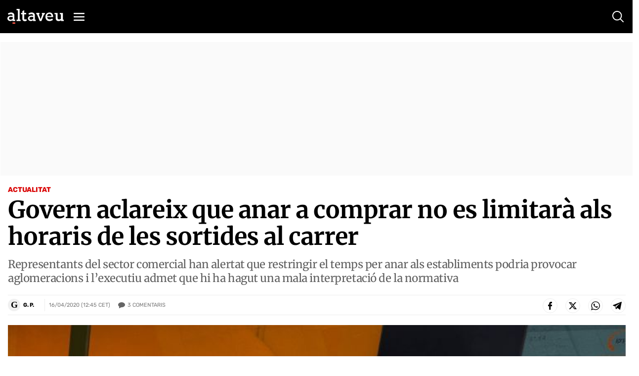

--- FILE ---
content_type: text/html; charset=UTF-8
request_url: https://www.altaveu.com/_call?controller=ComitiumSuite%5CBundle%5CCSBundle%5CWidgets%5CComments%5CController%5CWidgetController&action=renderCommentsAction&_parameters=rmRloz4pLnBBZclZn6vrMXC6uVKARN7TkG%252BnTJFy7d10yXuIqyZgGVm4QoSgh8oyhC7TVXpgzZuPtwGF3RmSclXNPjCjBl0ETLcvF%252BErqQkpnkSBKwE3eGGAXH3PvOdw65u6X9l9egsro0uGJWFmsElf%252ByD1gAmRpLshiCka2il%252B3Rgt7%252Bpqh39miTVKaSB43HUiwmj%252BjAdMmNtH6kG9rzo1v%252FObFdDZq688QpQSutlY96TWwJKfjG33RvuMOQybKFrN6EeOuDmLd1jx98Llb4Wng2bSDqC5cpbMTcCNpoICkVOh8w7%252BwuetPXFvJRgUsJQ5fNP1qzV%252BvMS9tKyhyfrIOvIm8YMf0uBnlwCfzOc8dW0v9oYOuqnJhBaIaiH3eiGzZFw72M03EBSTdwF4407HpXPQooR7VUiubA36YB8v097WgHVSWCGEWsTpc%252F8VaxDAbROC2nIzGRwnzenFZKT3Dg5UQ16ngF0hZsjdy2o1oLIa%252F4ZqfZ6jBLj2%252Fh%252BngYCcy0nq%252FBcUdBXlCSDdPdPALtxyw1MM%252BRB5q%252F2JP4cYykd4V3H%252BAC1sR7kk5J4Dq644EoBJwA5sdP7nW8KwZYO%252BqOkYU5w9bUEm3bxXMqyaDn6az%252FMuSDwao5V6jNpvQ%252FuJsIZpLJP%252FV8Ky7LlmN6azYrvo7heZVEa3uRzl6Dnw8WqRXeg3H1sNHcgT8gKD3F0KLRXbeeteyy%252FpCLgnZLyhuIB0J6VflyKRBlO81K%252F271cK%252BmCQcIIhcZR08CLVuifSY61xFFZXPOpWhyrmJS0x6eTj0I%252BUFJ5aaaByMaPZy4ecWbadsEVkAXLBRVpDwgi%252FEMOwT5jJmgCQqj79bpo9ZEnowgoW2Ti6dpNXG8jU%252Boh8LEI1FXD6uJ2gptfoDQOXsSAoSTWlbuoQHe%252BGeJWVXonX48h80wL%252FDYC6vOf1twmkyqHWe%252FOV1ukELr11DKSXxxvlS8Y0beG%252Fy63f%252FNdBz4yAdAkljaR2T0bpLKFfckr9PhOPHA4nx7hplS9FwY9nwsFsC0DbzMXJ8Sc5G9500oWG531wUSlK13eYkERrxIQvC2UIFY9n7OloYY8njy2KsEjw5ae5aduHbZecw5QNasIX4qo%252BhTNzVuMLniu7Cw1iW4bsEBGyLVVFdS8i3NJXRmHKyjNhpObsuyT%252FqWhx9SdN0pJ%252Be%252B6HD0AjuevdmwfdnXOz8Ckx6ZwecNLcwGIkNA%252B2xWvDZlYWersD4Vh%252BNx%252FLiEJdB9GxvDLheUscaQ%252FOo4%252B9z0ZlHnuFJDhr7KEZCH0dfL2evYuztwRBWfVJz3cnI7wyqtDF9hID0v1fynZl0AV9BmzL4jXqhGYVnyVl%252F0Y0HAZsXroh9lrReYjx%252Fu2UTOWQP7rApcPGAfcH4FNANk%252FcQKjuPxh%252BAXVc4VUZ6F%252F%252FW7mEpps0yLPY%252BFKKIimgFADsTidL53frbnCovimWk0JqVWhZdSKqsibzcO1eA6S%252FMkoaKnufb2CaCT8vk0aklbsl3dmItm4ZiWY0XkjZLx5kw4jAWJ008hJ3mROzKjdSjyIhEPGnzMEZF8x0uelOciIYYjsTiGMrtl71shLLSd2s%252FzHPAWGr8u2BmetrTeo1KBeBL0NAyUcZYro1iSWFBAK2q0UjgzT9Fl8BhNPzuRnKbhMgZxMoJ8d9880dJxBWpU0Ws84Phq2liJqhuhd6jkO8mXVM1VdjMEY6WPId%252Btd35Qd3Ar3ZrBobmeujCeJF3zJOSZCPPo6elCNoiNmVs%252FU3K5hU4UESxJRo2MH4MtmY2%252F4gPv9137hCGlR5db1s0zR5iV%252BhPAutKrrrdXnZv4XltOwnrGj127c2gqXgCsVS0nI9odL3jirEtcd2Vx8q7I2a2sGTosNkeYDE5RJRDzY%252FzJOcxWc%252F8F54vJkuW%252FK%252Fo36kGA0saphsCqjG22r%252FySJxs%252BI98PyH8IB%252BBWK5vr9zLr34tcrrTdpcV2at50Hiz15C7QHXB9qQB782SnjKCZIiFWh42TB8UuDdulLoTlqBVJji3xUR7xxk%252BTIdkwgXIfTwcQPj9q9ow3%252FzlHCfJf%252B%252BhCtFd01bEUgUCsKlAc8UA9aHUUdp4TPsKYrIAajC3zj2QeTqCcu8%252F5m5NT%252F0sGTR2lQGBDvDsuRaD78MU3zF%252BRgELNKNlMRF78KuPk9YAXjiBjN07a7MGWxoUVoMcvoPDfG5mQPL8JcFXJTuMGOFIKY4%252FdZJT50NiKlvadzxZvW5cs4YdbK0KSndSy6I7SIptTRcgQDWiqPXk2eTPfeScEHswjaaB7EEHqhBaqA7kEUUBqMI80dxCxKUqI3s3wEUcnEI4j7e2%252F6I2OsCuKtXXjY5Q%252B5rln%252Fj%252F971B4UeImWgyC97d54r0obgXkYavU4a1HIw9N3p5k3nNiee09YT8ASMpeD%252FO6PEQeUW4PcSClemSvsq7qTNu%252BGhdjBO2uREct9N69dtL4YJHj1Id342twBh1iZaaA4ZoZDkXqeNbDSANSmklclRUoTDSAWAyDY1Vijlzg6EpJYZM26LGJoBJYAZe6k6dr9UHvuvI7f25FrlkAuguAAViEw7XFPSegCr9Eq%252BnQPFd22MCj%252FJD5kc7Q1Vr%252BEBT51a3KPAgb7CcgjkVQJcbtlaiZM7h64JxsGDuNRw4DlFI5eoEXUA06zccK%252BDi83xXNlJvp0I4bSEFG9xTzVYX84bS30yI9NhDbXWI%252Bd%252B%252FVScAAV4jV4pQTZovj0uciE%252BhU8X1%252FgUQRhLdiCW7oDONpWaC8XZEU%252F6pX%252FPNWFIIOkgUkNa5GMBNg6krZCwmNxV3qAq0FWsQoEnCsA9REwvvLrAWbSo1zaes5b%252BU%252F4MNSBlQ4UUvGukGmlMh79O4pzmglu4WC%252BhPu2v%252Fb8A9IWbi3T1ySGmMPqpNkyIyKjxaUabPJ%252BzGSD%252BuXrb5fsuedtKK6bVCbzP5YUeioo1z27debcY4mEMx8YOt%252BmtBHvaiYDZic9TWlbw%252BkhJOZZYSpc0QB4d3EwV1yEVOla%252BjaytNQqn4SoX%252BtgOOlk%252F5f2VA9UU98itSkVCiqIBAFOcbioOnsxVjrIozsDRS4TiRNm9UVjviwDNL12irjImIk7IyER5S40LRUK6VURLbgmwoFDTO91H4fixUrIWcBF1YcRUjvddxW3%252FrvCKX8SjwemLagouaS7ydrgMoH6cLLlLaQGT0xIjXJ2X12JXTZed7a7BMesVXh7V8mA01yffFQsDxrt1vIf7dNnsx0LhXEgcqFYRAqQMRpDVut4tO1EoQbppgbUbpEhfUoqgAIoxjr8uorKwECldigK3QPRf3YMWecJjhrWy%252FDR%252FAKKIuZRGYJ3oc1LVwY%252FvPrSeBc9kOFs2wCfQiqIesCeTTvxay5EYSFRT7%252B%252F693fq6SgvHI11v5Qlo3uHxNhoSoAPfdw0QWVwGFiZaKN82mHSfZrLNQg%252Bn%252FeQAJ0RYjiS6Y9zDiQ8LzrKtjNBOTmsedEh1tvADGkrfQTuwCoXo8duzrENPISAZOwUFLmY5f3hS%252F%252FqjBdiJ0Wp3guGP%252BJH025zuTunWoldLcxOeNe72Ns7e7cyjwYdD9ODmLSiItBR4sAcKBWP2dBBuqXZDWwPf5uXDmtQpR5zYxBJqrde2q6QeTkO1GS11ZtdBC4F4nV10LsKQORwXj4P5IfNY2PIxH3f39cEfC35%252Bq2fClbGwVHDar%252BoXV33cx9jAsm9QXzHtaVOXexmIErp%252FDn%252BnEs10JiV5kd%252Fd%252FrSgG3tNNFpBV8MEiLZ6gRc%252Fyt3vzlkn1Bj7z1NHSw22Y8SCkHAJ9MX7PmXON4BA775YOaR1AKuZ5kf%252BPumYf5qhWJmMnVoSjzNcLdxKoNLqPsvV%252FbqMMJFdaZ2m5Plz5NqhkanN8AhRxkJ1jHWtytLHypF67I%253D&order=&contentId=12571&contentType=102
body_size: 4720
content:

    <div class="talk">
        
    
    <div data-type="comment" class="comment good">
        <div class="comment_ico">
            <span class="ico_comment"></span>
        </div>

        <div class="comment_data">
            <div class="comment_info">
                <strong>Angels</strong>
                                                                                                                            <small>Fa 5 anys</small>
            </div>

            <div class="comment_text">Estic fins el gorro de tots, els blaus, els vermells, els grocs etc. Ells no tindran problemes econòmics. Se.ls veu tranquils, deuen tenir balcó o terrassa per prendre el sol</div>

            <div class="comment_buttons">
                    <a  href="javascript:void(0)" title="Respon" class="comment-reply btn" data-comment-reply="18706">Respon</a>
                    <a  href="javascript:void(0)" title="Votar positivament" class="valuation up like" data-comment-vote="18706" data-comment-action="positive" data-href="/_call?controller=ComitiumSuite%5CBundle%5CCSBundle%5CWidgets%5CComments%5CController%5CWidgetController&amp;action=voteCommentAction&amp;_parameters=rmRloz4pLnBBZclZn6vrMXC6uVKARN7TkG%252BnTJFy7d10yXuIqyZgGVm4QoSgh8oyhC7TVXpgzZuPtwGF3RmSclXNPjCjBl0ETLcvF%252BErqQkpnkSBKwE3eGGAXH3PvOdw65u6X9l9egsro0uGJWFmsElf%252ByD1gAmRpLshiCka2il%252B3Rgt7%252Bpqh39miTVKaSB43HUiwmj%252BjAdMmNtH6kG9rzo1v%252FObFdDZq688QpQSutlY96TWwJKfjG33RvuMOQybKFrN6EeOuDmLd1jx98Llb4Wng2bSDqC5cpbMTcCNpoICkVOh8w7%252BwuetPXFvJRgUsJQ5fNP1qzV%252BvMS9tKyhyfrIOvIm8YMf0uBnlwCfzOc8dW0v9oYOuqnJhBaIaiH3eiGzZFw72M03EBSTdwF4407HpXPQooR7VUiubA36YB8v097WgHVSWCGEWsTpc%252F8VaxDAbROC2nIzGRwnzenFZKT3Dg5UQ16ngF0hZsjdy2o1oLIa%252F4ZqfZ6jBLj2%252Fh%252BngYCcy0nq%252FBcUdBXlCSDdPdPALtxyw1MM%252BRB5q%252F2JP4cYykd4V3H%252BAC1sR7kk5J4Dq644EoBJwA5sdP7nW8KwZYO%252BqOkYU5w9bUEm3bxXMqyaDn6az%252FMuSDwao5V6jNpvQ%252FuJsIZpLJP%252FV8Ky7LlmN6azYrvo7heZVEa3uRzl6Dnw8WqRXeg3H1sNHcgT8gKD3F0KLRXbeeteyy%252FpCLgnZLyhuIB0J6VflyKRBlO81K%252F271cK%252BmCQcIIhcZR08CLVuifSY61xFFZXPOpWhyrmJS0x6eTj0I%252BUFJ5aaaByMaPZy4ecWbadsEVkAXLBRVpDwgi%252FEMOwT5jJmgCQqj79bpo9ZEnowgoW2Ti6dpNXG8jU%252Boh8LEI1FXD6uJ2gptfoDQOXsSAoSTWlbuoQHe%252BGeJWVXonX48h80wL%252FDYC6vOf1twmkyqHWe%252FOV1ukELr11DKSXxxvlS8Y0beG%252Fy63f%252FNdBz4yAdAkljaR2T0bpLKFfckr9PhOPHA4nx7hplS9FwY9nwsFsC0DbzMXJ8Sc5G9500oWG531wUSlK13eYkERrxIQvC2UIFY9n7OloYY8njy2KsEjw5ae5aduHbZecw5QNasIX4qo%252BhTNzVuMLniu7Cw1iW4bsEBGyLVVFdS8i3NJXRmHKyjNhpObsuyT%252FqWhx9SdN0pJ%252Be%252B6HD0AjuevdmwfdnXOz8Ckx6ZwecNLcwGIkNA%252B2xWvDZlYWersD4Vh%252BNx%252FLiEJdB9GxvDLheUscaQ%252FOo4%252B9z0ZlHnuFJDhr7KEZCH0dfL2evYuztwRBWfVJz3cnI7wyqtDF9hID0v1fynZl0AV9BmzL4jXqhGYVnyVl%252F0Y0HAZsXroh9lrReYjx%252Fu2UTOWQP7rApcPGAfcH4FNANk%252FcQKjuPxh%252BAXVc4VUZ6F%252F%252FW7mEpps0yLPY%252BFKKIimgFADsTidL53frbnCovimWk0JqVWhZdSKqsibzcO1eA6S%252FMkoaKnufb2CaCT8vk0aklbsl3dmItm4ZiWY0XkjZLx5kw4jAWJ008hJ3mROzKjdSjyIhEPGnzMEZF8x0uelOciIYYjsTiGMrtl71shLLSd2s%252FzHPAWGr8u2BmetrTeo1KBeBL0NAyUcZYro1iSWFBAK2q0UjgzT9Fl8BhNPzuRnKbhMgZxMoJ8d9880dJxBWpU0Ws84Phq2liJqhuhd6jkO8mXVM1VdjMEY6WPId%252Btd35Qd3Ar3ZrBobmeujCeJF3zJOSZCPPo6elCNoiNmVs%252FU3K5hU4UESxJRo2MH4MtmY2%252F4gPv9137hCGlR5db1s0zR5iV%252BhPAutKrrrdXnZv4XltOwnrGj127c2gqXgCsVS0nI9odL3jirEtcd2Vx8q7I2a2sGTosNkeYDE5RJRDzY%252FzJOcxWc%252F8F54vJkuW%252FK%252Fo36kGA0saphsCqjG22r%252FySJxs%252BI98PyH8IB%252BBWK5vr9zLr34tcrrTdpcV2at50Hiz15C7QHXB9qQB782SnjKCZIiFWh42TB8UuDdulLoTlqBVJji3xUR7xxk%252BTIdkwgXIfTwcQPj9q9ow3%252FzlHCfJf%252B%252BhCtFd01bEUgUCsKlAc8UA9aHUUdp4TPsKYrIAajC3zj2QeTqCcu8%252F5m5NT%252F0sGTR2lQGBDvDsuRaD78MU3zF%252BRgELNKNlMRF78KuPk9YAXjiBjN07a7MGWxoUVoMcvoPDfG5mQPL8JcFXJTuMGOFIKY4%252FdZJT50NiKlvadzxZvW5cs4YdbK0KSndSy6I7SIptTRcgQDWiqPXk2eTPfeScEHswjaaB7EEHqhBaqA7kEUUBqMI80dxCxKUqI3s3wEUcnEI4j7e2%252F6I2OsCuKtXXjY5Q%252B5rln%252Fj%252F971B4UeImWgyC97d54r0obgXkYavU4a1HIw9N3p5k3nNiee09YT8ASMpeD%252FO6PEQeUW4PcSClemSvsq7qTNu%252BGhdjBO2uREct9N69dtL4YJHj1Id342twBh1iZaaA4ZoZDkXqeNbDSANSmklclRUoTDSAWAyDY1Vijlzg6EpJYZM26LGJoBJYAZe6k6dr9UHvuvI7f25FrlkAuguAAViEw7XFPSegCr9Eq%252BnQPFd22MCj%252FJD5kc7Q1Vr%252BEBT51a3KPAgb7CcgjkVQJcbtlaiZM7h64JxsGDuNRw4DlFI5eoEXUA06zccK%252BDi83xXNlJvp0I4bSEFG9xTzVYX84bS30yI9NhDbXWI%252Bd%252B%252FVScAAV4jV4pQTZovj0uciE%252BhU8X1%252FgUQRhLdiCW7oDONpWaC8XZEU%252F6pX%252FPNWFIIOkgUkNa5GMBNg6krZCwmNxV3qAq0FWsQoEnCsA9REwvvLrAWbSo1zaes5b%252BU%252F4MNSBlQ4UUvGukGmlMh79O4pzmglu4WC%252BhPu2v%252Fb8A9IWbi3T1ySGmMPqpNkyIyKjxaUabPJ%252BzGSD%252BuXrb5fsuedtKK6bVCbzP5YUeioo1z27debcY4mEMx8YOt%252BmtBHvaiYDZic9TWlbw%252BkhJOZZYSpc0QB4d3EwV1yEVOla%252BjaytNQqn4SoX%252BtgOOlk%252F5f2VA9UU98itSkVCiqIBAFOcbioOnsxVjrIozsDRS4TiRNm9UVjviwDNL12irjImIk7IyER5S40LRUK6VURLbgmwoFDTO91H4fixUrIWcBF1YcRUjvddxW3%252FrvCKX8SjwemLagouaS7ydrgMoH6cLLlLaQGT0xIjXJ2X12JXTZed7a7BMesVXh7V8mA01yffFQsDxrt1vIf7dNnsx0LhXEgcqFYRAqQMRpDVut4tO1EoQbppgbUbpEhfUoqgAIoxjr8uorKwECldigK3QPRf3YMWecJjhrWy%252FDR%252FAKKIuZRGYJ3oc1LVwY%252FvPrSeBc9kOFs2wCfQiqIesCeTTvxay5EYSFRT7%252B%252F693fq6SgvHI11v5Qlo3uHxNhoSoAPfdw0QWVwGFiZaKN82mHSfZrLNQg%252Bn%252FeQAJ0RYjiS6Y9zDiQ8LzrKtjNBOTmsedEh1tvADGkrfQTuwCoXo8duzrENPISAZOwUFLmY5f3hS%252F%252FqjBdiJ0Wp3guGP%252BJH025zuTunWoldLcxOeNe72Ns7e7cyjwYdD9ODmLSiItBR4sAcKBWP2dBBuqXZDWwPf5uXDmtQpR5zYxBJqrde2q6QeTkO1GS11ZtdBC4F4nV10LsKQORwXj4P5IfNY2PIxH3f39cEfC35%252Bq2fClbGwVHDar%252BoXV33cx9jAsm9QXzHtaVOXexmIErp%252FDn%252BnEs10JiV5kd%252Fd%252FrSgG3tNNFpBV8MEiLZ6gRc%252Fyt3vzlkn1Bj7z1NHSw22Y8SCkHAJ9MX7PmXON4BA775YOaR1AKuZ5kf%252BPumYf5qhWJmMnVoSjzNcLdxKoNLqPsvV%252FbqMMJFdaZ2m5Plz5NqhkanN8AhRxkJ1jHWtytLHypF67I%253D">0</a>
                    <a  href="javascript:void(0)" title="Votar negativament" class="valuation down dislike" data-comment-vote="18706" data-comment-action="negative" data-href="/_call?controller=ComitiumSuite%5CBundle%5CCSBundle%5CWidgets%5CComments%5CController%5CWidgetController&amp;action=voteCommentAction&amp;_parameters=rmRloz4pLnBBZclZn6vrMXC6uVKARN7TkG%252BnTJFy7d10yXuIqyZgGVm4QoSgh8oyhC7TVXpgzZuPtwGF3RmSclXNPjCjBl0ETLcvF%252BErqQkpnkSBKwE3eGGAXH3PvOdw65u6X9l9egsro0uGJWFmsElf%252ByD1gAmRpLshiCka2il%252B3Rgt7%252Bpqh39miTVKaSB43HUiwmj%252BjAdMmNtH6kG9rzo1v%252FObFdDZq688QpQSutlY96TWwJKfjG33RvuMOQybKFrN6EeOuDmLd1jx98Llb4Wng2bSDqC5cpbMTcCNpoICkVOh8w7%252BwuetPXFvJRgUsJQ5fNP1qzV%252BvMS9tKyhyfrIOvIm8YMf0uBnlwCfzOc8dW0v9oYOuqnJhBaIaiH3eiGzZFw72M03EBSTdwF4407HpXPQooR7VUiubA36YB8v097WgHVSWCGEWsTpc%252F8VaxDAbROC2nIzGRwnzenFZKT3Dg5UQ16ngF0hZsjdy2o1oLIa%252F4ZqfZ6jBLj2%252Fh%252BngYCcy0nq%252FBcUdBXlCSDdPdPALtxyw1MM%252BRB5q%252F2JP4cYykd4V3H%252BAC1sR7kk5J4Dq644EoBJwA5sdP7nW8KwZYO%252BqOkYU5w9bUEm3bxXMqyaDn6az%252FMuSDwao5V6jNpvQ%252FuJsIZpLJP%252FV8Ky7LlmN6azYrvo7heZVEa3uRzl6Dnw8WqRXeg3H1sNHcgT8gKD3F0KLRXbeeteyy%252FpCLgnZLyhuIB0J6VflyKRBlO81K%252F271cK%252BmCQcIIhcZR08CLVuifSY61xFFZXPOpWhyrmJS0x6eTj0I%252BUFJ5aaaByMaPZy4ecWbadsEVkAXLBRVpDwgi%252FEMOwT5jJmgCQqj79bpo9ZEnowgoW2Ti6dpNXG8jU%252Boh8LEI1FXD6uJ2gptfoDQOXsSAoSTWlbuoQHe%252BGeJWVXonX48h80wL%252FDYC6vOf1twmkyqHWe%252FOV1ukELr11DKSXxxvlS8Y0beG%252Fy63f%252FNdBz4yAdAkljaR2T0bpLKFfckr9PhOPHA4nx7hplS9FwY9nwsFsC0DbzMXJ8Sc5G9500oWG531wUSlK13eYkERrxIQvC2UIFY9n7OloYY8njy2KsEjw5ae5aduHbZecw5QNasIX4qo%252BhTNzVuMLniu7Cw1iW4bsEBGyLVVFdS8i3NJXRmHKyjNhpObsuyT%252FqWhx9SdN0pJ%252Be%252B6HD0AjuevdmwfdnXOz8Ckx6ZwecNLcwGIkNA%252B2xWvDZlYWersD4Vh%252BNx%252FLiEJdB9GxvDLheUscaQ%252FOo4%252B9z0ZlHnuFJDhr7KEZCH0dfL2evYuztwRBWfVJz3cnI7wyqtDF9hID0v1fynZl0AV9BmzL4jXqhGYVnyVl%252F0Y0HAZsXroh9lrReYjx%252Fu2UTOWQP7rApcPGAfcH4FNANk%252FcQKjuPxh%252BAXVc4VUZ6F%252F%252FW7mEpps0yLPY%252BFKKIimgFADsTidL53frbnCovimWk0JqVWhZdSKqsibzcO1eA6S%252FMkoaKnufb2CaCT8vk0aklbsl3dmItm4ZiWY0XkjZLx5kw4jAWJ008hJ3mROzKjdSjyIhEPGnzMEZF8x0uelOciIYYjsTiGMrtl71shLLSd2s%252FzHPAWGr8u2BmetrTeo1KBeBL0NAyUcZYro1iSWFBAK2q0UjgzT9Fl8BhNPzuRnKbhMgZxMoJ8d9880dJxBWpU0Ws84Phq2liJqhuhd6jkO8mXVM1VdjMEY6WPId%252Btd35Qd3Ar3ZrBobmeujCeJF3zJOSZCPPo6elCNoiNmVs%252FU3K5hU4UESxJRo2MH4MtmY2%252F4gPv9137hCGlR5db1s0zR5iV%252BhPAutKrrrdXnZv4XltOwnrGj127c2gqXgCsVS0nI9odL3jirEtcd2Vx8q7I2a2sGTosNkeYDE5RJRDzY%252FzJOcxWc%252F8F54vJkuW%252FK%252Fo36kGA0saphsCqjG22r%252FySJxs%252BI98PyH8IB%252BBWK5vr9zLr34tcrrTdpcV2at50Hiz15C7QHXB9qQB782SnjKCZIiFWh42TB8UuDdulLoTlqBVJji3xUR7xxk%252BTIdkwgXIfTwcQPj9q9ow3%252FzlHCfJf%252B%252BhCtFd01bEUgUCsKlAc8UA9aHUUdp4TPsKYrIAajC3zj2QeTqCcu8%252F5m5NT%252F0sGTR2lQGBDvDsuRaD78MU3zF%252BRgELNKNlMRF78KuPk9YAXjiBjN07a7MGWxoUVoMcvoPDfG5mQPL8JcFXJTuMGOFIKY4%252FdZJT50NiKlvadzxZvW5cs4YdbK0KSndSy6I7SIptTRcgQDWiqPXk2eTPfeScEHswjaaB7EEHqhBaqA7kEUUBqMI80dxCxKUqI3s3wEUcnEI4j7e2%252F6I2OsCuKtXXjY5Q%252B5rln%252Fj%252F971B4UeImWgyC97d54r0obgXkYavU4a1HIw9N3p5k3nNiee09YT8ASMpeD%252FO6PEQeUW4PcSClemSvsq7qTNu%252BGhdjBO2uREct9N69dtL4YJHj1Id342twBh1iZaaA4ZoZDkXqeNbDSANSmklclRUoTDSAWAyDY1Vijlzg6EpJYZM26LGJoBJYAZe6k6dr9UHvuvI7f25FrlkAuguAAViEw7XFPSegCr9Eq%252BnQPFd22MCj%252FJD5kc7Q1Vr%252BEBT51a3KPAgb7CcgjkVQJcbtlaiZM7h64JxsGDuNRw4DlFI5eoEXUA06zccK%252BDi83xXNlJvp0I4bSEFG9xTzVYX84bS30yI9NhDbXWI%252Bd%252B%252FVScAAV4jV4pQTZovj0uciE%252BhU8X1%252FgUQRhLdiCW7oDONpWaC8XZEU%252F6pX%252FPNWFIIOkgUkNa5GMBNg6krZCwmNxV3qAq0FWsQoEnCsA9REwvvLrAWbSo1zaes5b%252BU%252F4MNSBlQ4UUvGukGmlMh79O4pzmglu4WC%252BhPu2v%252Fb8A9IWbi3T1ySGmMPqpNkyIyKjxaUabPJ%252BzGSD%252BuXrb5fsuedtKK6bVCbzP5YUeioo1z27debcY4mEMx8YOt%252BmtBHvaiYDZic9TWlbw%252BkhJOZZYSpc0QB4d3EwV1yEVOla%252BjaytNQqn4SoX%252BtgOOlk%252F5f2VA9UU98itSkVCiqIBAFOcbioOnsxVjrIozsDRS4TiRNm9UVjviwDNL12irjImIk7IyER5S40LRUK6VURLbgmwoFDTO91H4fixUrIWcBF1YcRUjvddxW3%252FrvCKX8SjwemLagouaS7ydrgMoH6cLLlLaQGT0xIjXJ2X12JXTZed7a7BMesVXh7V8mA01yffFQsDxrt1vIf7dNnsx0LhXEgcqFYRAqQMRpDVut4tO1EoQbppgbUbpEhfUoqgAIoxjr8uorKwECldigK3QPRf3YMWecJjhrWy%252FDR%252FAKKIuZRGYJ3oc1LVwY%252FvPrSeBc9kOFs2wCfQiqIesCeTTvxay5EYSFRT7%252B%252F693fq6SgvHI11v5Qlo3uHxNhoSoAPfdw0QWVwGFiZaKN82mHSfZrLNQg%252Bn%252FeQAJ0RYjiS6Y9zDiQ8LzrKtjNBOTmsedEh1tvADGkrfQTuwCoXo8duzrENPISAZOwUFLmY5f3hS%252F%252FqjBdiJ0Wp3guGP%252BJH025zuTunWoldLcxOeNe72Ns7e7cyjwYdD9ODmLSiItBR4sAcKBWP2dBBuqXZDWwPf5uXDmtQpR5zYxBJqrde2q6QeTkO1GS11ZtdBC4F4nV10LsKQORwXj4P5IfNY2PIxH3f39cEfC35%252Bq2fClbGwVHDar%252BoXV33cx9jAsm9QXzHtaVOXexmIErp%252FDn%252BnEs10JiV5kd%252Fd%252FrSgG3tNNFpBV8MEiLZ6gRc%252Fyt3vzlkn1Bj7z1NHSw22Y8SCkHAJ9MX7PmXON4BA775YOaR1AKuZ5kf%252BPumYf5qhWJmMnVoSjzNcLdxKoNLqPsvV%252FbqMMJFdaZ2m5Plz5NqhkanN8AhRxkJ1jHWtytLHypF67I%253D">0</a>
                    <a  href="javascript:void(0)" title="Denuncia" class="comment-report btn" data-comment-report="18706" data-href="/_call?controller=ComitiumSuite%5CBundle%5CCSBundle%5CWidgets%5CComments%5CController%5CWidgetController&amp;action=reportCommentAction&amp;_parameters=rmRloz4pLnBBZclZn6vrMXC6uVKARN7TkG%252BnTJFy7d10yXuIqyZgGVm4QoSgh8oyhC7TVXpgzZuPtwGF3RmSclXNPjCjBl0ETLcvF%252BErqQkpnkSBKwE3eGGAXH3PvOdw65u6X9l9egsro0uGJWFmsElf%252ByD1gAmRpLshiCka2il%252B3Rgt7%252Bpqh39miTVKaSB43HUiwmj%252BjAdMmNtH6kG9rzo1v%252FObFdDZq688QpQSutlY96TWwJKfjG33RvuMOQybKFrN6EeOuDmLd1jx98Llb4Wng2bSDqC5cpbMTcCNpoICkVOh8w7%252BwuetPXFvJRgUsJQ5fNP1qzV%252BvMS9tKyhyfrIOvIm8YMf0uBnlwCfzOc8dW0v9oYOuqnJhBaIaiH3eiGzZFw72M03EBSTdwF4407HpXPQooR7VUiubA36YB8v097WgHVSWCGEWsTpc%252F8VaxDAbROC2nIzGRwnzenFZKT3Dg5UQ16ngF0hZsjdy2o1oLIa%252F4ZqfZ6jBLj2%252Fh%252BngYCcy0nq%252FBcUdBXlCSDdPdPALtxyw1MM%252BRB5q%252F2JP4cYykd4V3H%252BAC1sR7kk5J4Dq644EoBJwA5sdP7nW8KwZYO%252BqOkYU5w9bUEm3bxXMqyaDn6az%252FMuSDwao5V6jNpvQ%252FuJsIZpLJP%252FV8Ky7LlmN6azYrvo7heZVEa3uRzl6Dnw8WqRXeg3H1sNHcgT8gKD3F0KLRXbeeteyy%252FpCLgnZLyhuIB0J6VflyKRBlO81K%252F271cK%252BmCQcIIhcZR08CLVuifSY61xFFZXPOpWhyrmJS0x6eTj0I%252BUFJ5aaaByMaPZy4ecWbadsEVkAXLBRVpDwgi%252FEMOwT5jJmgCQqj79bpo9ZEnowgoW2Ti6dpNXG8jU%252Boh8LEI1FXD6uJ2gptfoDQOXsSAoSTWlbuoQHe%252BGeJWVXonX48h80wL%252FDYC6vOf1twmkyqHWe%252FOV1ukELr11DKSXxxvlS8Y0beG%252Fy63f%252FNdBz4yAdAkljaR2T0bpLKFfckr9PhOPHA4nx7hplS9FwY9nwsFsC0DbzMXJ8Sc5G9500oWG531wUSlK13eYkERrxIQvC2UIFY9n7OloYY8njy2KsEjw5ae5aduHbZecw5QNasIX4qo%252BhTNzVuMLniu7Cw1iW4bsEBGyLVVFdS8i3NJXRmHKyjNhpObsuyT%252FqWhx9SdN0pJ%252Be%252B6HD0AjuevdmwfdnXOz8Ckx6ZwecNLcwGIkNA%252B2xWvDZlYWersD4Vh%252BNx%252FLiEJdB9GxvDLheUscaQ%252FOo4%252B9z0ZlHnuFJDhr7KEZCH0dfL2evYuztwRBWfVJz3cnI7wyqtDF9hID0v1fynZl0AV9BmzL4jXqhGYVnyVl%252F0Y0HAZsXroh9lrReYjx%252Fu2UTOWQP7rApcPGAfcH4FNANk%252FcQKjuPxh%252BAXVc4VUZ6F%252F%252FW7mEpps0yLPY%252BFKKIimgFADsTidL53frbnCovimWk0JqVWhZdSKqsibzcO1eA6S%252FMkoaKnufb2CaCT8vk0aklbsl3dmItm4ZiWY0XkjZLx5kw4jAWJ008hJ3mROzKjdSjyIhEPGnzMEZF8x0uelOciIYYjsTiGMrtl71shLLSd2s%252FzHPAWGr8u2BmetrTeo1KBeBL0NAyUcZYro1iSWFBAK2q0UjgzT9Fl8BhNPzuRnKbhMgZxMoJ8d9880dJxBWpU0Ws84Phq2liJqhuhd6jkO8mXVM1VdjMEY6WPId%252Btd35Qd3Ar3ZrBobmeujCeJF3zJOSZCPPo6elCNoiNmVs%252FU3K5hU4UESxJRo2MH4MtmY2%252F4gPv9137hCGlR5db1s0zR5iV%252BhPAutKrrrdXnZv4XltOwnrGj127c2gqXgCsVS0nI9odL3jirEtcd2Vx8q7I2a2sGTosNkeYDE5RJRDzY%252FzJOcxWc%252F8F54vJkuW%252FK%252Fo36kGA0saphsCqjG22r%252FySJxs%252BI98PyH8IB%252BBWK5vr9zLr34tcrrTdpcV2at50Hiz15C7QHXB9qQB782SnjKCZIiFWh42TB8UuDdulLoTlqBVJji3xUR7xxk%252BTIdkwgXIfTwcQPj9q9ow3%252FzlHCfJf%252B%252BhCtFd01bEUgUCsKlAc8UA9aHUUdp4TPsKYrIAajC3zj2QeTqCcu8%252F5m5NT%252F0sGTR2lQGBDvDsuRaD78MU3zF%252BRgELNKNlMRF78KuPk9YAXjiBjN07a7MGWxoUVoMcvoPDfG5mQPL8JcFXJTuMGOFIKY4%252FdZJT50NiKlvadzxZvW5cs4YdbK0KSndSy6I7SIptTRcgQDWiqPXk2eTPfeScEHswjaaB7EEHqhBaqA7kEUUBqMI80dxCxKUqI3s3wEUcnEI4j7e2%252F6I2OsCuKtXXjY5Q%252B5rln%252Fj%252F971B4UeImWgyC97d54r0obgXkYavU4a1HIw9N3p5k3nNiee09YT8ASMpeD%252FO6PEQeUW4PcSClemSvsq7qTNu%252BGhdjBO2uREct9N69dtL4YJHj1Id342twBh1iZaaA4ZoZDkXqeNbDSANSmklclRUoTDSAWAyDY1Vijlzg6EpJYZM26LGJoBJYAZe6k6dr9UHvuvI7f25FrlkAuguAAViEw7XFPSegCr9Eq%252BnQPFd22MCj%252FJD5kc7Q1Vr%252BEBT51a3KPAgb7CcgjkVQJcbtlaiZM7h64JxsGDuNRw4DlFI5eoEXUA06zccK%252BDi83xXNlJvp0I4bSEFG9xTzVYX84bS30yI9NhDbXWI%252Bd%252B%252FVScAAV4jV4pQTZovj0uciE%252BhU8X1%252FgUQRhLdiCW7oDONpWaC8XZEU%252F6pX%252FPNWFIIOkgUkNa5GMBNg6krZCwmNxV3qAq0FWsQoEnCsA9REwvvLrAWbSo1zaes5b%252BU%252F4MNSBlQ4UUvGukGmlMh79O4pzmglu4WC%252BhPu2v%252Fb8A9IWbi3T1ySGmMPqpNkyIyKjxaUabPJ%252BzGSD%252BuXrb5fsuedtKK6bVCbzP5YUeioo1z27debcY4mEMx8YOt%252BmtBHvaiYDZic9TWlbw%252BkhJOZZYSpc0QB4d3EwV1yEVOla%252BjaytNQqn4SoX%252BtgOOlk%252F5f2VA9UU98itSkVCiqIBAFOcbioOnsxVjrIozsDRS4TiRNm9UVjviwDNL12irjImIk7IyER5S40LRUK6VURLbgmwoFDTO91H4fixUrIWcBF1YcRUjvddxW3%252FrvCKX8SjwemLagouaS7ydrgMoH6cLLlLaQGT0xIjXJ2X12JXTZed7a7BMesVXh7V8mA01yffFQsDxrt1vIf7dNnsx0LhXEgcqFYRAqQMRpDVut4tO1EoQbppgbUbpEhfUoqgAIoxjr8uorKwECldigK3QPRf3YMWecJjhrWy%252FDR%252FAKKIuZRGYJ3oc1LVwY%252FvPrSeBc9kOFs2wCfQiqIesCeTTvxay5EYSFRT7%252B%252F693fq6SgvHI11v5Qlo3uHxNhoSoAPfdw0QWVwGFiZaKN82mHSfZrLNQg%252Bn%252FeQAJ0RYjiS6Y9zDiQ8LzrKtjNBOTmsedEh1tvADGkrfQTuwCoXo8duzrENPISAZOwUFLmY5f3hS%252F%252FqjBdiJ0Wp3guGP%252BJH025zuTunWoldLcxOeNe72Ns7e7cyjwYdD9ODmLSiItBR4sAcKBWP2dBBuqXZDWwPf5uXDmtQpR5zYxBJqrde2q6QeTkO1GS11ZtdBC4F4nV10LsKQORwXj4P5IfNY2PIxH3f39cEfC35%252Bq2fClbGwVHDar%252BoXV33cx9jAsm9QXzHtaVOXexmIErp%252FDn%252BnEs10JiV5kd%252Fd%252FrSgG3tNNFpBV8MEiLZ6gRc%252Fyt3vzlkn1Bj7z1NHSw22Y8SCkHAJ9MX7PmXON4BA775YOaR1AKuZ5kf%252BPumYf5qhWJmMnVoSjzNcLdxKoNLqPsvV%252FbqMMJFdaZ2m5Plz5NqhkanN8AhRxkJ1jHWtytLHypF67I%253D">Denuncia</a>
            </div>
        </div>

            </div>

    </div>
    <div class="talk">
        
    
    <div data-type="comment" class="comment good">
        <div class="comment_ico">
            <span class="ico_comment"></span>
        </div>

        <div class="comment_data">
            <div class="comment_info">
                <strong>Interpret</strong>
                                                                                                                            <small>Fa 5 anys</small>
            </div>

            <div class="comment_text">Doncs el ministre tampoc va interpretar bé la llei... ja que va deixar ben clar a les seves respostes ahir, que qui vulgui comprar ho ha de fer a l'hora que li toca sortir. 
Si ara ha canviat d'opinió vol dir que ens pren el pel?
No, més aviat vol dir que estan improvitzant, igual que quan s'han donat compte que els avis han de creuar-se pel mati amb altres franjes d'edat per anar a fer la compra.</div>

            <div class="comment_buttons">
                    <a  href="javascript:void(0)" title="Respon" class="comment-reply btn" data-comment-reply="18477">Respon</a>
                    <a  href="javascript:void(0)" title="Votar positivament" class="valuation up like" data-comment-vote="18477" data-comment-action="positive" data-href="/_call?controller=ComitiumSuite%5CBundle%5CCSBundle%5CWidgets%5CComments%5CController%5CWidgetController&amp;action=voteCommentAction&amp;_parameters=rmRloz4pLnBBZclZn6vrMXC6uVKARN7TkG%252BnTJFy7d10yXuIqyZgGVm4QoSgh8oyhC7TVXpgzZuPtwGF3RmSclXNPjCjBl0ETLcvF%252BErqQkpnkSBKwE3eGGAXH3PvOdw65u6X9l9egsro0uGJWFmsElf%252ByD1gAmRpLshiCka2il%252B3Rgt7%252Bpqh39miTVKaSB43HUiwmj%252BjAdMmNtH6kG9rzo1v%252FObFdDZq688QpQSutlY96TWwJKfjG33RvuMOQybKFrN6EeOuDmLd1jx98Llb4Wng2bSDqC5cpbMTcCNpoICkVOh8w7%252BwuetPXFvJRgUsJQ5fNP1qzV%252BvMS9tKyhyfrIOvIm8YMf0uBnlwCfzOc8dW0v9oYOuqnJhBaIaiH3eiGzZFw72M03EBSTdwF4407HpXPQooR7VUiubA36YB8v097WgHVSWCGEWsTpc%252F8VaxDAbROC2nIzGRwnzenFZKT3Dg5UQ16ngF0hZsjdy2o1oLIa%252F4ZqfZ6jBLj2%252Fh%252BngYCcy0nq%252FBcUdBXlCSDdPdPALtxyw1MM%252BRB5q%252F2JP4cYykd4V3H%252BAC1sR7kk5J4Dq644EoBJwA5sdP7nW8KwZYO%252BqOkYU5w9bUEm3bxXMqyaDn6az%252FMuSDwao5V6jNpvQ%252FuJsIZpLJP%252FV8Ky7LlmN6azYrvo7heZVEa3uRzl6Dnw8WqRXeg3H1sNHcgT8gKD3F0KLRXbeeteyy%252FpCLgnZLyhuIB0J6VflyKRBlO81K%252F271cK%252BmCQcIIhcZR08CLVuifSY61xFFZXPOpWhyrmJS0x6eTj0I%252BUFJ5aaaByMaPZy4ecWbadsEVkAXLBRVpDwgi%252FEMOwT5jJmgCQqj79bpo9ZEnowgoW2Ti6dpNXG8jU%252Boh8LEI1FXD6uJ2gptfoDQOXsSAoSTWlbuoQHe%252BGeJWVXonX48h80wL%252FDYC6vOf1twmkyqHWe%252FOV1ukELr11DKSXxxvlS8Y0beG%252Fy63f%252FNdBz4yAdAkljaR2T0bpLKFfckr9PhOPHA4nx7hplS9FwY9nwsFsC0DbzMXJ8Sc5G9500oWG531wUSlK13eYkERrxIQvC2UIFY9n7OloYY8njy2KsEjw5ae5aduHbZecw5QNasIX4qo%252BhTNzVuMLniu7Cw1iW4bsEBGyLVVFdS8i3NJXRmHKyjNhpObsuyT%252FqWhx9SdN0pJ%252Be%252B6HD0AjuevdmwfdnXOz8Ckx6ZwecNLcwGIkNA%252B2xWvDZlYWersD4Vh%252BNx%252FLiEJdB9GxvDLheUscaQ%252FOo4%252B9z0ZlHnuFJDhr7KEZCH0dfL2evYuztwRBWfVJz3cnI7wyqtDF9hID0v1fynZl0AV9BmzL4jXqhGYVnyVl%252F0Y0HAZsXroh9lrReYjx%252Fu2UTOWQP7rApcPGAfcH4FNANk%252FcQKjuPxh%252BAXVc4VUZ6F%252F%252FW7mEpps0yLPY%252BFKKIimgFADsTidL53frbnCovimWk0JqVWhZdSKqsibzcO1eA6S%252FMkoaKnufb2CaCT8vk0aklbsl3dmItm4ZiWY0XkjZLx5kw4jAWJ008hJ3mROzKjdSjyIhEPGnzMEZF8x0uelOciIYYjsTiGMrtl71shLLSd2s%252FzHPAWGr8u2BmetrTeo1KBeBL0NAyUcZYro1iSWFBAK2q0UjgzT9Fl8BhNPzuRnKbhMgZxMoJ8d9880dJxBWpU0Ws84Phq2liJqhuhd6jkO8mXVM1VdjMEY6WPId%252Btd35Qd3Ar3ZrBobmeujCeJF3zJOSZCPPo6elCNoiNmVs%252FU3K5hU4UESxJRo2MH4MtmY2%252F4gPv9137hCGlR5db1s0zR5iV%252BhPAutKrrrdXnZv4XltOwnrGj127c2gqXgCsVS0nI9odL3jirEtcd2Vx8q7I2a2sGTosNkeYDE5RJRDzY%252FzJOcxWc%252F8F54vJkuW%252FK%252Fo36kGA0saphsCqjG22r%252FySJxs%252BI98PyH8IB%252BBWK5vr9zLr34tcrrTdpcV2at50Hiz15C7QHXB9qQB782SnjKCZIiFWh42TB8UuDdulLoTlqBVJji3xUR7xxk%252BTIdkwgXIfTwcQPj9q9ow3%252FzlHCfJf%252B%252BhCtFd01bEUgUCsKlAc8UA9aHUUdp4TPsKYrIAajC3zj2QeTqCcu8%252F5m5NT%252F0sGTR2lQGBDvDsuRaD78MU3zF%252BRgELNKNlMRF78KuPk9YAXjiBjN07a7MGWxoUVoMcvoPDfG5mQPL8JcFXJTuMGOFIKY4%252FdZJT50NiKlvadzxZvW5cs4YdbK0KSndSy6I7SIptTRcgQDWiqPXk2eTPfeScEHswjaaB7EEHqhBaqA7kEUUBqMI80dxCxKUqI3s3wEUcnEI4j7e2%252F6I2OsCuKtXXjY5Q%252B5rln%252Fj%252F971B4UeImWgyC97d54r0obgXkYavU4a1HIw9N3p5k3nNiee09YT8ASMpeD%252FO6PEQeUW4PcSClemSvsq7qTNu%252BGhdjBO2uREct9N69dtL4YJHj1Id342twBh1iZaaA4ZoZDkXqeNbDSANSmklclRUoTDSAWAyDY1Vijlzg6EpJYZM26LGJoBJYAZe6k6dr9UHvuvI7f25FrlkAuguAAViEw7XFPSegCr9Eq%252BnQPFd22MCj%252FJD5kc7Q1Vr%252BEBT51a3KPAgb7CcgjkVQJcbtlaiZM7h64JxsGDuNRw4DlFI5eoEXUA06zccK%252BDi83xXNlJvp0I4bSEFG9xTzVYX84bS30yI9NhDbXWI%252Bd%252B%252FVScAAV4jV4pQTZovj0uciE%252BhU8X1%252FgUQRhLdiCW7oDONpWaC8XZEU%252F6pX%252FPNWFIIOkgUkNa5GMBNg6krZCwmNxV3qAq0FWsQoEnCsA9REwvvLrAWbSo1zaes5b%252BU%252F4MNSBlQ4UUvGukGmlMh79O4pzmglu4WC%252BhPu2v%252Fb8A9IWbi3T1ySGmMPqpNkyIyKjxaUabPJ%252BzGSD%252BuXrb5fsuedtKK6bVCbzP5YUeioo1z27debcY4mEMx8YOt%252BmtBHvaiYDZic9TWlbw%252BkhJOZZYSpc0QB4d3EwV1yEVOla%252BjaytNQqn4SoX%252BtgOOlk%252F5f2VA9UU98itSkVCiqIBAFOcbioOnsxVjrIozsDRS4TiRNm9UVjviwDNL12irjImIk7IyER5S40LRUK6VURLbgmwoFDTO91H4fixUrIWcBF1YcRUjvddxW3%252FrvCKX8SjwemLagouaS7ydrgMoH6cLLlLaQGT0xIjXJ2X12JXTZed7a7BMesVXh7V8mA01yffFQsDxrt1vIf7dNnsx0LhXEgcqFYRAqQMRpDVut4tO1EoQbppgbUbpEhfUoqgAIoxjr8uorKwECldigK3QPRf3YMWecJjhrWy%252FDR%252FAKKIuZRGYJ3oc1LVwY%252FvPrSeBc9kOFs2wCfQiqIesCeTTvxay5EYSFRT7%252B%252F693fq6SgvHI11v5Qlo3uHxNhoSoAPfdw0QWVwGFiZaKN82mHSfZrLNQg%252Bn%252FeQAJ0RYjiS6Y9zDiQ8LzrKtjNBOTmsedEh1tvADGkrfQTuwCoXo8duzrENPISAZOwUFLmY5f3hS%252F%252FqjBdiJ0Wp3guGP%252BJH025zuTunWoldLcxOeNe72Ns7e7cyjwYdD9ODmLSiItBR4sAcKBWP2dBBuqXZDWwPf5uXDmtQpR5zYxBJqrde2q6QeTkO1GS11ZtdBC4F4nV10LsKQORwXj4P5IfNY2PIxH3f39cEfC35%252Bq2fClbGwVHDar%252BoXV33cx9jAsm9QXzHtaVOXexmIErp%252FDn%252BnEs10JiV5kd%252Fd%252FrSgG3tNNFpBV8MEiLZ6gRc%252Fyt3vzlkn1Bj7z1NHSw22Y8SCkHAJ9MX7PmXON4BA775YOaR1AKuZ5kf%252BPumYf5qhWJmMnVoSjzNcLdxKoNLqPsvV%252FbqMMJFdaZ2m5Plz5NqhkanN8AhRxkJ1jHWtytLHypF67I%253D">0</a>
                    <a  href="javascript:void(0)" title="Votar negativament" class="valuation down dislike" data-comment-vote="18477" data-comment-action="negative" data-href="/_call?controller=ComitiumSuite%5CBundle%5CCSBundle%5CWidgets%5CComments%5CController%5CWidgetController&amp;action=voteCommentAction&amp;_parameters=rmRloz4pLnBBZclZn6vrMXC6uVKARN7TkG%252BnTJFy7d10yXuIqyZgGVm4QoSgh8oyhC7TVXpgzZuPtwGF3RmSclXNPjCjBl0ETLcvF%252BErqQkpnkSBKwE3eGGAXH3PvOdw65u6X9l9egsro0uGJWFmsElf%252ByD1gAmRpLshiCka2il%252B3Rgt7%252Bpqh39miTVKaSB43HUiwmj%252BjAdMmNtH6kG9rzo1v%252FObFdDZq688QpQSutlY96TWwJKfjG33RvuMOQybKFrN6EeOuDmLd1jx98Llb4Wng2bSDqC5cpbMTcCNpoICkVOh8w7%252BwuetPXFvJRgUsJQ5fNP1qzV%252BvMS9tKyhyfrIOvIm8YMf0uBnlwCfzOc8dW0v9oYOuqnJhBaIaiH3eiGzZFw72M03EBSTdwF4407HpXPQooR7VUiubA36YB8v097WgHVSWCGEWsTpc%252F8VaxDAbROC2nIzGRwnzenFZKT3Dg5UQ16ngF0hZsjdy2o1oLIa%252F4ZqfZ6jBLj2%252Fh%252BngYCcy0nq%252FBcUdBXlCSDdPdPALtxyw1MM%252BRB5q%252F2JP4cYykd4V3H%252BAC1sR7kk5J4Dq644EoBJwA5sdP7nW8KwZYO%252BqOkYU5w9bUEm3bxXMqyaDn6az%252FMuSDwao5V6jNpvQ%252FuJsIZpLJP%252FV8Ky7LlmN6azYrvo7heZVEa3uRzl6Dnw8WqRXeg3H1sNHcgT8gKD3F0KLRXbeeteyy%252FpCLgnZLyhuIB0J6VflyKRBlO81K%252F271cK%252BmCQcIIhcZR08CLVuifSY61xFFZXPOpWhyrmJS0x6eTj0I%252BUFJ5aaaByMaPZy4ecWbadsEVkAXLBRVpDwgi%252FEMOwT5jJmgCQqj79bpo9ZEnowgoW2Ti6dpNXG8jU%252Boh8LEI1FXD6uJ2gptfoDQOXsSAoSTWlbuoQHe%252BGeJWVXonX48h80wL%252FDYC6vOf1twmkyqHWe%252FOV1ukELr11DKSXxxvlS8Y0beG%252Fy63f%252FNdBz4yAdAkljaR2T0bpLKFfckr9PhOPHA4nx7hplS9FwY9nwsFsC0DbzMXJ8Sc5G9500oWG531wUSlK13eYkERrxIQvC2UIFY9n7OloYY8njy2KsEjw5ae5aduHbZecw5QNasIX4qo%252BhTNzVuMLniu7Cw1iW4bsEBGyLVVFdS8i3NJXRmHKyjNhpObsuyT%252FqWhx9SdN0pJ%252Be%252B6HD0AjuevdmwfdnXOz8Ckx6ZwecNLcwGIkNA%252B2xWvDZlYWersD4Vh%252BNx%252FLiEJdB9GxvDLheUscaQ%252FOo4%252B9z0ZlHnuFJDhr7KEZCH0dfL2evYuztwRBWfVJz3cnI7wyqtDF9hID0v1fynZl0AV9BmzL4jXqhGYVnyVl%252F0Y0HAZsXroh9lrReYjx%252Fu2UTOWQP7rApcPGAfcH4FNANk%252FcQKjuPxh%252BAXVc4VUZ6F%252F%252FW7mEpps0yLPY%252BFKKIimgFADsTidL53frbnCovimWk0JqVWhZdSKqsibzcO1eA6S%252FMkoaKnufb2CaCT8vk0aklbsl3dmItm4ZiWY0XkjZLx5kw4jAWJ008hJ3mROzKjdSjyIhEPGnzMEZF8x0uelOciIYYjsTiGMrtl71shLLSd2s%252FzHPAWGr8u2BmetrTeo1KBeBL0NAyUcZYro1iSWFBAK2q0UjgzT9Fl8BhNPzuRnKbhMgZxMoJ8d9880dJxBWpU0Ws84Phq2liJqhuhd6jkO8mXVM1VdjMEY6WPId%252Btd35Qd3Ar3ZrBobmeujCeJF3zJOSZCPPo6elCNoiNmVs%252FU3K5hU4UESxJRo2MH4MtmY2%252F4gPv9137hCGlR5db1s0zR5iV%252BhPAutKrrrdXnZv4XltOwnrGj127c2gqXgCsVS0nI9odL3jirEtcd2Vx8q7I2a2sGTosNkeYDE5RJRDzY%252FzJOcxWc%252F8F54vJkuW%252FK%252Fo36kGA0saphsCqjG22r%252FySJxs%252BI98PyH8IB%252BBWK5vr9zLr34tcrrTdpcV2at50Hiz15C7QHXB9qQB782SnjKCZIiFWh42TB8UuDdulLoTlqBVJji3xUR7xxk%252BTIdkwgXIfTwcQPj9q9ow3%252FzlHCfJf%252B%252BhCtFd01bEUgUCsKlAc8UA9aHUUdp4TPsKYrIAajC3zj2QeTqCcu8%252F5m5NT%252F0sGTR2lQGBDvDsuRaD78MU3zF%252BRgELNKNlMRF78KuPk9YAXjiBjN07a7MGWxoUVoMcvoPDfG5mQPL8JcFXJTuMGOFIKY4%252FdZJT50NiKlvadzxZvW5cs4YdbK0KSndSy6I7SIptTRcgQDWiqPXk2eTPfeScEHswjaaB7EEHqhBaqA7kEUUBqMI80dxCxKUqI3s3wEUcnEI4j7e2%252F6I2OsCuKtXXjY5Q%252B5rln%252Fj%252F971B4UeImWgyC97d54r0obgXkYavU4a1HIw9N3p5k3nNiee09YT8ASMpeD%252FO6PEQeUW4PcSClemSvsq7qTNu%252BGhdjBO2uREct9N69dtL4YJHj1Id342twBh1iZaaA4ZoZDkXqeNbDSANSmklclRUoTDSAWAyDY1Vijlzg6EpJYZM26LGJoBJYAZe6k6dr9UHvuvI7f25FrlkAuguAAViEw7XFPSegCr9Eq%252BnQPFd22MCj%252FJD5kc7Q1Vr%252BEBT51a3KPAgb7CcgjkVQJcbtlaiZM7h64JxsGDuNRw4DlFI5eoEXUA06zccK%252BDi83xXNlJvp0I4bSEFG9xTzVYX84bS30yI9NhDbXWI%252Bd%252B%252FVScAAV4jV4pQTZovj0uciE%252BhU8X1%252FgUQRhLdiCW7oDONpWaC8XZEU%252F6pX%252FPNWFIIOkgUkNa5GMBNg6krZCwmNxV3qAq0FWsQoEnCsA9REwvvLrAWbSo1zaes5b%252BU%252F4MNSBlQ4UUvGukGmlMh79O4pzmglu4WC%252BhPu2v%252Fb8A9IWbi3T1ySGmMPqpNkyIyKjxaUabPJ%252BzGSD%252BuXrb5fsuedtKK6bVCbzP5YUeioo1z27debcY4mEMx8YOt%252BmtBHvaiYDZic9TWlbw%252BkhJOZZYSpc0QB4d3EwV1yEVOla%252BjaytNQqn4SoX%252BtgOOlk%252F5f2VA9UU98itSkVCiqIBAFOcbioOnsxVjrIozsDRS4TiRNm9UVjviwDNL12irjImIk7IyER5S40LRUK6VURLbgmwoFDTO91H4fixUrIWcBF1YcRUjvddxW3%252FrvCKX8SjwemLagouaS7ydrgMoH6cLLlLaQGT0xIjXJ2X12JXTZed7a7BMesVXh7V8mA01yffFQsDxrt1vIf7dNnsx0LhXEgcqFYRAqQMRpDVut4tO1EoQbppgbUbpEhfUoqgAIoxjr8uorKwECldigK3QPRf3YMWecJjhrWy%252FDR%252FAKKIuZRGYJ3oc1LVwY%252FvPrSeBc9kOFs2wCfQiqIesCeTTvxay5EYSFRT7%252B%252F693fq6SgvHI11v5Qlo3uHxNhoSoAPfdw0QWVwGFiZaKN82mHSfZrLNQg%252Bn%252FeQAJ0RYjiS6Y9zDiQ8LzrKtjNBOTmsedEh1tvADGkrfQTuwCoXo8duzrENPISAZOwUFLmY5f3hS%252F%252FqjBdiJ0Wp3guGP%252BJH025zuTunWoldLcxOeNe72Ns7e7cyjwYdD9ODmLSiItBR4sAcKBWP2dBBuqXZDWwPf5uXDmtQpR5zYxBJqrde2q6QeTkO1GS11ZtdBC4F4nV10LsKQORwXj4P5IfNY2PIxH3f39cEfC35%252Bq2fClbGwVHDar%252BoXV33cx9jAsm9QXzHtaVOXexmIErp%252FDn%252BnEs10JiV5kd%252Fd%252FrSgG3tNNFpBV8MEiLZ6gRc%252Fyt3vzlkn1Bj7z1NHSw22Y8SCkHAJ9MX7PmXON4BA775YOaR1AKuZ5kf%252BPumYf5qhWJmMnVoSjzNcLdxKoNLqPsvV%252FbqMMJFdaZ2m5Plz5NqhkanN8AhRxkJ1jHWtytLHypF67I%253D">0</a>
                    <a  href="javascript:void(0)" title="Denuncia" class="comment-report btn" data-comment-report="18477" data-href="/_call?controller=ComitiumSuite%5CBundle%5CCSBundle%5CWidgets%5CComments%5CController%5CWidgetController&amp;action=reportCommentAction&amp;_parameters=rmRloz4pLnBBZclZn6vrMXC6uVKARN7TkG%252BnTJFy7d10yXuIqyZgGVm4QoSgh8oyhC7TVXpgzZuPtwGF3RmSclXNPjCjBl0ETLcvF%252BErqQkpnkSBKwE3eGGAXH3PvOdw65u6X9l9egsro0uGJWFmsElf%252ByD1gAmRpLshiCka2il%252B3Rgt7%252Bpqh39miTVKaSB43HUiwmj%252BjAdMmNtH6kG9rzo1v%252FObFdDZq688QpQSutlY96TWwJKfjG33RvuMOQybKFrN6EeOuDmLd1jx98Llb4Wng2bSDqC5cpbMTcCNpoICkVOh8w7%252BwuetPXFvJRgUsJQ5fNP1qzV%252BvMS9tKyhyfrIOvIm8YMf0uBnlwCfzOc8dW0v9oYOuqnJhBaIaiH3eiGzZFw72M03EBSTdwF4407HpXPQooR7VUiubA36YB8v097WgHVSWCGEWsTpc%252F8VaxDAbROC2nIzGRwnzenFZKT3Dg5UQ16ngF0hZsjdy2o1oLIa%252F4ZqfZ6jBLj2%252Fh%252BngYCcy0nq%252FBcUdBXlCSDdPdPALtxyw1MM%252BRB5q%252F2JP4cYykd4V3H%252BAC1sR7kk5J4Dq644EoBJwA5sdP7nW8KwZYO%252BqOkYU5w9bUEm3bxXMqyaDn6az%252FMuSDwao5V6jNpvQ%252FuJsIZpLJP%252FV8Ky7LlmN6azYrvo7heZVEa3uRzl6Dnw8WqRXeg3H1sNHcgT8gKD3F0KLRXbeeteyy%252FpCLgnZLyhuIB0J6VflyKRBlO81K%252F271cK%252BmCQcIIhcZR08CLVuifSY61xFFZXPOpWhyrmJS0x6eTj0I%252BUFJ5aaaByMaPZy4ecWbadsEVkAXLBRVpDwgi%252FEMOwT5jJmgCQqj79bpo9ZEnowgoW2Ti6dpNXG8jU%252Boh8LEI1FXD6uJ2gptfoDQOXsSAoSTWlbuoQHe%252BGeJWVXonX48h80wL%252FDYC6vOf1twmkyqHWe%252FOV1ukELr11DKSXxxvlS8Y0beG%252Fy63f%252FNdBz4yAdAkljaR2T0bpLKFfckr9PhOPHA4nx7hplS9FwY9nwsFsC0DbzMXJ8Sc5G9500oWG531wUSlK13eYkERrxIQvC2UIFY9n7OloYY8njy2KsEjw5ae5aduHbZecw5QNasIX4qo%252BhTNzVuMLniu7Cw1iW4bsEBGyLVVFdS8i3NJXRmHKyjNhpObsuyT%252FqWhx9SdN0pJ%252Be%252B6HD0AjuevdmwfdnXOz8Ckx6ZwecNLcwGIkNA%252B2xWvDZlYWersD4Vh%252BNx%252FLiEJdB9GxvDLheUscaQ%252FOo4%252B9z0ZlHnuFJDhr7KEZCH0dfL2evYuztwRBWfVJz3cnI7wyqtDF9hID0v1fynZl0AV9BmzL4jXqhGYVnyVl%252F0Y0HAZsXroh9lrReYjx%252Fu2UTOWQP7rApcPGAfcH4FNANk%252FcQKjuPxh%252BAXVc4VUZ6F%252F%252FW7mEpps0yLPY%252BFKKIimgFADsTidL53frbnCovimWk0JqVWhZdSKqsibzcO1eA6S%252FMkoaKnufb2CaCT8vk0aklbsl3dmItm4ZiWY0XkjZLx5kw4jAWJ008hJ3mROzKjdSjyIhEPGnzMEZF8x0uelOciIYYjsTiGMrtl71shLLSd2s%252FzHPAWGr8u2BmetrTeo1KBeBL0NAyUcZYro1iSWFBAK2q0UjgzT9Fl8BhNPzuRnKbhMgZxMoJ8d9880dJxBWpU0Ws84Phq2liJqhuhd6jkO8mXVM1VdjMEY6WPId%252Btd35Qd3Ar3ZrBobmeujCeJF3zJOSZCPPo6elCNoiNmVs%252FU3K5hU4UESxJRo2MH4MtmY2%252F4gPv9137hCGlR5db1s0zR5iV%252BhPAutKrrrdXnZv4XltOwnrGj127c2gqXgCsVS0nI9odL3jirEtcd2Vx8q7I2a2sGTosNkeYDE5RJRDzY%252FzJOcxWc%252F8F54vJkuW%252FK%252Fo36kGA0saphsCqjG22r%252FySJxs%252BI98PyH8IB%252BBWK5vr9zLr34tcrrTdpcV2at50Hiz15C7QHXB9qQB782SnjKCZIiFWh42TB8UuDdulLoTlqBVJji3xUR7xxk%252BTIdkwgXIfTwcQPj9q9ow3%252FzlHCfJf%252B%252BhCtFd01bEUgUCsKlAc8UA9aHUUdp4TPsKYrIAajC3zj2QeTqCcu8%252F5m5NT%252F0sGTR2lQGBDvDsuRaD78MU3zF%252BRgELNKNlMRF78KuPk9YAXjiBjN07a7MGWxoUVoMcvoPDfG5mQPL8JcFXJTuMGOFIKY4%252FdZJT50NiKlvadzxZvW5cs4YdbK0KSndSy6I7SIptTRcgQDWiqPXk2eTPfeScEHswjaaB7EEHqhBaqA7kEUUBqMI80dxCxKUqI3s3wEUcnEI4j7e2%252F6I2OsCuKtXXjY5Q%252B5rln%252Fj%252F971B4UeImWgyC97d54r0obgXkYavU4a1HIw9N3p5k3nNiee09YT8ASMpeD%252FO6PEQeUW4PcSClemSvsq7qTNu%252BGhdjBO2uREct9N69dtL4YJHj1Id342twBh1iZaaA4ZoZDkXqeNbDSANSmklclRUoTDSAWAyDY1Vijlzg6EpJYZM26LGJoBJYAZe6k6dr9UHvuvI7f25FrlkAuguAAViEw7XFPSegCr9Eq%252BnQPFd22MCj%252FJD5kc7Q1Vr%252BEBT51a3KPAgb7CcgjkVQJcbtlaiZM7h64JxsGDuNRw4DlFI5eoEXUA06zccK%252BDi83xXNlJvp0I4bSEFG9xTzVYX84bS30yI9NhDbXWI%252Bd%252B%252FVScAAV4jV4pQTZovj0uciE%252BhU8X1%252FgUQRhLdiCW7oDONpWaC8XZEU%252F6pX%252FPNWFIIOkgUkNa5GMBNg6krZCwmNxV3qAq0FWsQoEnCsA9REwvvLrAWbSo1zaes5b%252BU%252F4MNSBlQ4UUvGukGmlMh79O4pzmglu4WC%252BhPu2v%252Fb8A9IWbi3T1ySGmMPqpNkyIyKjxaUabPJ%252BzGSD%252BuXrb5fsuedtKK6bVCbzP5YUeioo1z27debcY4mEMx8YOt%252BmtBHvaiYDZic9TWlbw%252BkhJOZZYSpc0QB4d3EwV1yEVOla%252BjaytNQqn4SoX%252BtgOOlk%252F5f2VA9UU98itSkVCiqIBAFOcbioOnsxVjrIozsDRS4TiRNm9UVjviwDNL12irjImIk7IyER5S40LRUK6VURLbgmwoFDTO91H4fixUrIWcBF1YcRUjvddxW3%252FrvCKX8SjwemLagouaS7ydrgMoH6cLLlLaQGT0xIjXJ2X12JXTZed7a7BMesVXh7V8mA01yffFQsDxrt1vIf7dNnsx0LhXEgcqFYRAqQMRpDVut4tO1EoQbppgbUbpEhfUoqgAIoxjr8uorKwECldigK3QPRf3YMWecJjhrWy%252FDR%252FAKKIuZRGYJ3oc1LVwY%252FvPrSeBc9kOFs2wCfQiqIesCeTTvxay5EYSFRT7%252B%252F693fq6SgvHI11v5Qlo3uHxNhoSoAPfdw0QWVwGFiZaKN82mHSfZrLNQg%252Bn%252FeQAJ0RYjiS6Y9zDiQ8LzrKtjNBOTmsedEh1tvADGkrfQTuwCoXo8duzrENPISAZOwUFLmY5f3hS%252F%252FqjBdiJ0Wp3guGP%252BJH025zuTunWoldLcxOeNe72Ns7e7cyjwYdD9ODmLSiItBR4sAcKBWP2dBBuqXZDWwPf5uXDmtQpR5zYxBJqrde2q6QeTkO1GS11ZtdBC4F4nV10LsKQORwXj4P5IfNY2PIxH3f39cEfC35%252Bq2fClbGwVHDar%252BoXV33cx9jAsm9QXzHtaVOXexmIErp%252FDn%252BnEs10JiV5kd%252Fd%252FrSgG3tNNFpBV8MEiLZ6gRc%252Fyt3vzlkn1Bj7z1NHSw22Y8SCkHAJ9MX7PmXON4BA775YOaR1AKuZ5kf%252BPumYf5qhWJmMnVoSjzNcLdxKoNLqPsvV%252FbqMMJFdaZ2m5Plz5NqhkanN8AhRxkJ1jHWtytLHypF67I%253D">Denuncia</a>
            </div>
        </div>

            </div>

    </div>
    <div class="talk">
        
    
    <div data-type="comment" class="comment good">
        <div class="comment_ico">
            <span class="ico_comment"></span>
        </div>

        <div class="comment_data">
            <div class="comment_info">
                <strong>KARMA</strong>
                                                                                                                            <small>Fa 5 anys</small>
            </div>

            <div class="comment_text">Que aprenguin a redactar! només falta que crein confusió a la gent...I que no diguin que la població interpreta mal eh! q l'han redactat mal les de gabinet juridico de Govern i punt... q tant rucs no somos la gente!</div>

            <div class="comment_buttons">
                    <a  href="javascript:void(0)" title="Respon" class="comment-reply btn" data-comment-reply="18438">Respon</a>
                    <a  href="javascript:void(0)" title="Votar positivament" class="valuation up like" data-comment-vote="18438" data-comment-action="positive" data-href="/_call?controller=ComitiumSuite%5CBundle%5CCSBundle%5CWidgets%5CComments%5CController%5CWidgetController&amp;action=voteCommentAction&amp;_parameters=rmRloz4pLnBBZclZn6vrMXC6uVKARN7TkG%252BnTJFy7d10yXuIqyZgGVm4QoSgh8oyhC7TVXpgzZuPtwGF3RmSclXNPjCjBl0ETLcvF%252BErqQkpnkSBKwE3eGGAXH3PvOdw65u6X9l9egsro0uGJWFmsElf%252ByD1gAmRpLshiCka2il%252B3Rgt7%252Bpqh39miTVKaSB43HUiwmj%252BjAdMmNtH6kG9rzo1v%252FObFdDZq688QpQSutlY96TWwJKfjG33RvuMOQybKFrN6EeOuDmLd1jx98Llb4Wng2bSDqC5cpbMTcCNpoICkVOh8w7%252BwuetPXFvJRgUsJQ5fNP1qzV%252BvMS9tKyhyfrIOvIm8YMf0uBnlwCfzOc8dW0v9oYOuqnJhBaIaiH3eiGzZFw72M03EBSTdwF4407HpXPQooR7VUiubA36YB8v097WgHVSWCGEWsTpc%252F8VaxDAbROC2nIzGRwnzenFZKT3Dg5UQ16ngF0hZsjdy2o1oLIa%252F4ZqfZ6jBLj2%252Fh%252BngYCcy0nq%252FBcUdBXlCSDdPdPALtxyw1MM%252BRB5q%252F2JP4cYykd4V3H%252BAC1sR7kk5J4Dq644EoBJwA5sdP7nW8KwZYO%252BqOkYU5w9bUEm3bxXMqyaDn6az%252FMuSDwao5V6jNpvQ%252FuJsIZpLJP%252FV8Ky7LlmN6azYrvo7heZVEa3uRzl6Dnw8WqRXeg3H1sNHcgT8gKD3F0KLRXbeeteyy%252FpCLgnZLyhuIB0J6VflyKRBlO81K%252F271cK%252BmCQcIIhcZR08CLVuifSY61xFFZXPOpWhyrmJS0x6eTj0I%252BUFJ5aaaByMaPZy4ecWbadsEVkAXLBRVpDwgi%252FEMOwT5jJmgCQqj79bpo9ZEnowgoW2Ti6dpNXG8jU%252Boh8LEI1FXD6uJ2gptfoDQOXsSAoSTWlbuoQHe%252BGeJWVXonX48h80wL%252FDYC6vOf1twmkyqHWe%252FOV1ukELr11DKSXxxvlS8Y0beG%252Fy63f%252FNdBz4yAdAkljaR2T0bpLKFfckr9PhOPHA4nx7hplS9FwY9nwsFsC0DbzMXJ8Sc5G9500oWG531wUSlK13eYkERrxIQvC2UIFY9n7OloYY8njy2KsEjw5ae5aduHbZecw5QNasIX4qo%252BhTNzVuMLniu7Cw1iW4bsEBGyLVVFdS8i3NJXRmHKyjNhpObsuyT%252FqWhx9SdN0pJ%252Be%252B6HD0AjuevdmwfdnXOz8Ckx6ZwecNLcwGIkNA%252B2xWvDZlYWersD4Vh%252BNx%252FLiEJdB9GxvDLheUscaQ%252FOo4%252B9z0ZlHnuFJDhr7KEZCH0dfL2evYuztwRBWfVJz3cnI7wyqtDF9hID0v1fynZl0AV9BmzL4jXqhGYVnyVl%252F0Y0HAZsXroh9lrReYjx%252Fu2UTOWQP7rApcPGAfcH4FNANk%252FcQKjuPxh%252BAXVc4VUZ6F%252F%252FW7mEpps0yLPY%252BFKKIimgFADsTidL53frbnCovimWk0JqVWhZdSKqsibzcO1eA6S%252FMkoaKnufb2CaCT8vk0aklbsl3dmItm4ZiWY0XkjZLx5kw4jAWJ008hJ3mROzKjdSjyIhEPGnzMEZF8x0uelOciIYYjsTiGMrtl71shLLSd2s%252FzHPAWGr8u2BmetrTeo1KBeBL0NAyUcZYro1iSWFBAK2q0UjgzT9Fl8BhNPzuRnKbhMgZxMoJ8d9880dJxBWpU0Ws84Phq2liJqhuhd6jkO8mXVM1VdjMEY6WPId%252Btd35Qd3Ar3ZrBobmeujCeJF3zJOSZCPPo6elCNoiNmVs%252FU3K5hU4UESxJRo2MH4MtmY2%252F4gPv9137hCGlR5db1s0zR5iV%252BhPAutKrrrdXnZv4XltOwnrGj127c2gqXgCsVS0nI9odL3jirEtcd2Vx8q7I2a2sGTosNkeYDE5RJRDzY%252FzJOcxWc%252F8F54vJkuW%252FK%252Fo36kGA0saphsCqjG22r%252FySJxs%252BI98PyH8IB%252BBWK5vr9zLr34tcrrTdpcV2at50Hiz15C7QHXB9qQB782SnjKCZIiFWh42TB8UuDdulLoTlqBVJji3xUR7xxk%252BTIdkwgXIfTwcQPj9q9ow3%252FzlHCfJf%252B%252BhCtFd01bEUgUCsKlAc8UA9aHUUdp4TPsKYrIAajC3zj2QeTqCcu8%252F5m5NT%252F0sGTR2lQGBDvDsuRaD78MU3zF%252BRgELNKNlMRF78KuPk9YAXjiBjN07a7MGWxoUVoMcvoPDfG5mQPL8JcFXJTuMGOFIKY4%252FdZJT50NiKlvadzxZvW5cs4YdbK0KSndSy6I7SIptTRcgQDWiqPXk2eTPfeScEHswjaaB7EEHqhBaqA7kEUUBqMI80dxCxKUqI3s3wEUcnEI4j7e2%252F6I2OsCuKtXXjY5Q%252B5rln%252Fj%252F971B4UeImWgyC97d54r0obgXkYavU4a1HIw9N3p5k3nNiee09YT8ASMpeD%252FO6PEQeUW4PcSClemSvsq7qTNu%252BGhdjBO2uREct9N69dtL4YJHj1Id342twBh1iZaaA4ZoZDkXqeNbDSANSmklclRUoTDSAWAyDY1Vijlzg6EpJYZM26LGJoBJYAZe6k6dr9UHvuvI7f25FrlkAuguAAViEw7XFPSegCr9Eq%252BnQPFd22MCj%252FJD5kc7Q1Vr%252BEBT51a3KPAgb7CcgjkVQJcbtlaiZM7h64JxsGDuNRw4DlFI5eoEXUA06zccK%252BDi83xXNlJvp0I4bSEFG9xTzVYX84bS30yI9NhDbXWI%252Bd%252B%252FVScAAV4jV4pQTZovj0uciE%252BhU8X1%252FgUQRhLdiCW7oDONpWaC8XZEU%252F6pX%252FPNWFIIOkgUkNa5GMBNg6krZCwmNxV3qAq0FWsQoEnCsA9REwvvLrAWbSo1zaes5b%252BU%252F4MNSBlQ4UUvGukGmlMh79O4pzmglu4WC%252BhPu2v%252Fb8A9IWbi3T1ySGmMPqpNkyIyKjxaUabPJ%252BzGSD%252BuXrb5fsuedtKK6bVCbzP5YUeioo1z27debcY4mEMx8YOt%252BmtBHvaiYDZic9TWlbw%252BkhJOZZYSpc0QB4d3EwV1yEVOla%252BjaytNQqn4SoX%252BtgOOlk%252F5f2VA9UU98itSkVCiqIBAFOcbioOnsxVjrIozsDRS4TiRNm9UVjviwDNL12irjImIk7IyER5S40LRUK6VURLbgmwoFDTO91H4fixUrIWcBF1YcRUjvddxW3%252FrvCKX8SjwemLagouaS7ydrgMoH6cLLlLaQGT0xIjXJ2X12JXTZed7a7BMesVXh7V8mA01yffFQsDxrt1vIf7dNnsx0LhXEgcqFYRAqQMRpDVut4tO1EoQbppgbUbpEhfUoqgAIoxjr8uorKwECldigK3QPRf3YMWecJjhrWy%252FDR%252FAKKIuZRGYJ3oc1LVwY%252FvPrSeBc9kOFs2wCfQiqIesCeTTvxay5EYSFRT7%252B%252F693fq6SgvHI11v5Qlo3uHxNhoSoAPfdw0QWVwGFiZaKN82mHSfZrLNQg%252Bn%252FeQAJ0RYjiS6Y9zDiQ8LzrKtjNBOTmsedEh1tvADGkrfQTuwCoXo8duzrENPISAZOwUFLmY5f3hS%252F%252FqjBdiJ0Wp3guGP%252BJH025zuTunWoldLcxOeNe72Ns7e7cyjwYdD9ODmLSiItBR4sAcKBWP2dBBuqXZDWwPf5uXDmtQpR5zYxBJqrde2q6QeTkO1GS11ZtdBC4F4nV10LsKQORwXj4P5IfNY2PIxH3f39cEfC35%252Bq2fClbGwVHDar%252BoXV33cx9jAsm9QXzHtaVOXexmIErp%252FDn%252BnEs10JiV5kd%252Fd%252FrSgG3tNNFpBV8MEiLZ6gRc%252Fyt3vzlkn1Bj7z1NHSw22Y8SCkHAJ9MX7PmXON4BA775YOaR1AKuZ5kf%252BPumYf5qhWJmMnVoSjzNcLdxKoNLqPsvV%252FbqMMJFdaZ2m5Plz5NqhkanN8AhRxkJ1jHWtytLHypF67I%253D">0</a>
                    <a  href="javascript:void(0)" title="Votar negativament" class="valuation down dislike" data-comment-vote="18438" data-comment-action="negative" data-href="/_call?controller=ComitiumSuite%5CBundle%5CCSBundle%5CWidgets%5CComments%5CController%5CWidgetController&amp;action=voteCommentAction&amp;_parameters=rmRloz4pLnBBZclZn6vrMXC6uVKARN7TkG%252BnTJFy7d10yXuIqyZgGVm4QoSgh8oyhC7TVXpgzZuPtwGF3RmSclXNPjCjBl0ETLcvF%252BErqQkpnkSBKwE3eGGAXH3PvOdw65u6X9l9egsro0uGJWFmsElf%252ByD1gAmRpLshiCka2il%252B3Rgt7%252Bpqh39miTVKaSB43HUiwmj%252BjAdMmNtH6kG9rzo1v%252FObFdDZq688QpQSutlY96TWwJKfjG33RvuMOQybKFrN6EeOuDmLd1jx98Llb4Wng2bSDqC5cpbMTcCNpoICkVOh8w7%252BwuetPXFvJRgUsJQ5fNP1qzV%252BvMS9tKyhyfrIOvIm8YMf0uBnlwCfzOc8dW0v9oYOuqnJhBaIaiH3eiGzZFw72M03EBSTdwF4407HpXPQooR7VUiubA36YB8v097WgHVSWCGEWsTpc%252F8VaxDAbROC2nIzGRwnzenFZKT3Dg5UQ16ngF0hZsjdy2o1oLIa%252F4ZqfZ6jBLj2%252Fh%252BngYCcy0nq%252FBcUdBXlCSDdPdPALtxyw1MM%252BRB5q%252F2JP4cYykd4V3H%252BAC1sR7kk5J4Dq644EoBJwA5sdP7nW8KwZYO%252BqOkYU5w9bUEm3bxXMqyaDn6az%252FMuSDwao5V6jNpvQ%252FuJsIZpLJP%252FV8Ky7LlmN6azYrvo7heZVEa3uRzl6Dnw8WqRXeg3H1sNHcgT8gKD3F0KLRXbeeteyy%252FpCLgnZLyhuIB0J6VflyKRBlO81K%252F271cK%252BmCQcIIhcZR08CLVuifSY61xFFZXPOpWhyrmJS0x6eTj0I%252BUFJ5aaaByMaPZy4ecWbadsEVkAXLBRVpDwgi%252FEMOwT5jJmgCQqj79bpo9ZEnowgoW2Ti6dpNXG8jU%252Boh8LEI1FXD6uJ2gptfoDQOXsSAoSTWlbuoQHe%252BGeJWVXonX48h80wL%252FDYC6vOf1twmkyqHWe%252FOV1ukELr11DKSXxxvlS8Y0beG%252Fy63f%252FNdBz4yAdAkljaR2T0bpLKFfckr9PhOPHA4nx7hplS9FwY9nwsFsC0DbzMXJ8Sc5G9500oWG531wUSlK13eYkERrxIQvC2UIFY9n7OloYY8njy2KsEjw5ae5aduHbZecw5QNasIX4qo%252BhTNzVuMLniu7Cw1iW4bsEBGyLVVFdS8i3NJXRmHKyjNhpObsuyT%252FqWhx9SdN0pJ%252Be%252B6HD0AjuevdmwfdnXOz8Ckx6ZwecNLcwGIkNA%252B2xWvDZlYWersD4Vh%252BNx%252FLiEJdB9GxvDLheUscaQ%252FOo4%252B9z0ZlHnuFJDhr7KEZCH0dfL2evYuztwRBWfVJz3cnI7wyqtDF9hID0v1fynZl0AV9BmzL4jXqhGYVnyVl%252F0Y0HAZsXroh9lrReYjx%252Fu2UTOWQP7rApcPGAfcH4FNANk%252FcQKjuPxh%252BAXVc4VUZ6F%252F%252FW7mEpps0yLPY%252BFKKIimgFADsTidL53frbnCovimWk0JqVWhZdSKqsibzcO1eA6S%252FMkoaKnufb2CaCT8vk0aklbsl3dmItm4ZiWY0XkjZLx5kw4jAWJ008hJ3mROzKjdSjyIhEPGnzMEZF8x0uelOciIYYjsTiGMrtl71shLLSd2s%252FzHPAWGr8u2BmetrTeo1KBeBL0NAyUcZYro1iSWFBAK2q0UjgzT9Fl8BhNPzuRnKbhMgZxMoJ8d9880dJxBWpU0Ws84Phq2liJqhuhd6jkO8mXVM1VdjMEY6WPId%252Btd35Qd3Ar3ZrBobmeujCeJF3zJOSZCPPo6elCNoiNmVs%252FU3K5hU4UESxJRo2MH4MtmY2%252F4gPv9137hCGlR5db1s0zR5iV%252BhPAutKrrrdXnZv4XltOwnrGj127c2gqXgCsVS0nI9odL3jirEtcd2Vx8q7I2a2sGTosNkeYDE5RJRDzY%252FzJOcxWc%252F8F54vJkuW%252FK%252Fo36kGA0saphsCqjG22r%252FySJxs%252BI98PyH8IB%252BBWK5vr9zLr34tcrrTdpcV2at50Hiz15C7QHXB9qQB782SnjKCZIiFWh42TB8UuDdulLoTlqBVJji3xUR7xxk%252BTIdkwgXIfTwcQPj9q9ow3%252FzlHCfJf%252B%252BhCtFd01bEUgUCsKlAc8UA9aHUUdp4TPsKYrIAajC3zj2QeTqCcu8%252F5m5NT%252F0sGTR2lQGBDvDsuRaD78MU3zF%252BRgELNKNlMRF78KuPk9YAXjiBjN07a7MGWxoUVoMcvoPDfG5mQPL8JcFXJTuMGOFIKY4%252FdZJT50NiKlvadzxZvW5cs4YdbK0KSndSy6I7SIptTRcgQDWiqPXk2eTPfeScEHswjaaB7EEHqhBaqA7kEUUBqMI80dxCxKUqI3s3wEUcnEI4j7e2%252F6I2OsCuKtXXjY5Q%252B5rln%252Fj%252F971B4UeImWgyC97d54r0obgXkYavU4a1HIw9N3p5k3nNiee09YT8ASMpeD%252FO6PEQeUW4PcSClemSvsq7qTNu%252BGhdjBO2uREct9N69dtL4YJHj1Id342twBh1iZaaA4ZoZDkXqeNbDSANSmklclRUoTDSAWAyDY1Vijlzg6EpJYZM26LGJoBJYAZe6k6dr9UHvuvI7f25FrlkAuguAAViEw7XFPSegCr9Eq%252BnQPFd22MCj%252FJD5kc7Q1Vr%252BEBT51a3KPAgb7CcgjkVQJcbtlaiZM7h64JxsGDuNRw4DlFI5eoEXUA06zccK%252BDi83xXNlJvp0I4bSEFG9xTzVYX84bS30yI9NhDbXWI%252Bd%252B%252FVScAAV4jV4pQTZovj0uciE%252BhU8X1%252FgUQRhLdiCW7oDONpWaC8XZEU%252F6pX%252FPNWFIIOkgUkNa5GMBNg6krZCwmNxV3qAq0FWsQoEnCsA9REwvvLrAWbSo1zaes5b%252BU%252F4MNSBlQ4UUvGukGmlMh79O4pzmglu4WC%252BhPu2v%252Fb8A9IWbi3T1ySGmMPqpNkyIyKjxaUabPJ%252BzGSD%252BuXrb5fsuedtKK6bVCbzP5YUeioo1z27debcY4mEMx8YOt%252BmtBHvaiYDZic9TWlbw%252BkhJOZZYSpc0QB4d3EwV1yEVOla%252BjaytNQqn4SoX%252BtgOOlk%252F5f2VA9UU98itSkVCiqIBAFOcbioOnsxVjrIozsDRS4TiRNm9UVjviwDNL12irjImIk7IyER5S40LRUK6VURLbgmwoFDTO91H4fixUrIWcBF1YcRUjvddxW3%252FrvCKX8SjwemLagouaS7ydrgMoH6cLLlLaQGT0xIjXJ2X12JXTZed7a7BMesVXh7V8mA01yffFQsDxrt1vIf7dNnsx0LhXEgcqFYRAqQMRpDVut4tO1EoQbppgbUbpEhfUoqgAIoxjr8uorKwECldigK3QPRf3YMWecJjhrWy%252FDR%252FAKKIuZRGYJ3oc1LVwY%252FvPrSeBc9kOFs2wCfQiqIesCeTTvxay5EYSFRT7%252B%252F693fq6SgvHI11v5Qlo3uHxNhoSoAPfdw0QWVwGFiZaKN82mHSfZrLNQg%252Bn%252FeQAJ0RYjiS6Y9zDiQ8LzrKtjNBOTmsedEh1tvADGkrfQTuwCoXo8duzrENPISAZOwUFLmY5f3hS%252F%252FqjBdiJ0Wp3guGP%252BJH025zuTunWoldLcxOeNe72Ns7e7cyjwYdD9ODmLSiItBR4sAcKBWP2dBBuqXZDWwPf5uXDmtQpR5zYxBJqrde2q6QeTkO1GS11ZtdBC4F4nV10LsKQORwXj4P5IfNY2PIxH3f39cEfC35%252Bq2fClbGwVHDar%252BoXV33cx9jAsm9QXzHtaVOXexmIErp%252FDn%252BnEs10JiV5kd%252Fd%252FrSgG3tNNFpBV8MEiLZ6gRc%252Fyt3vzlkn1Bj7z1NHSw22Y8SCkHAJ9MX7PmXON4BA775YOaR1AKuZ5kf%252BPumYf5qhWJmMnVoSjzNcLdxKoNLqPsvV%252FbqMMJFdaZ2m5Plz5NqhkanN8AhRxkJ1jHWtytLHypF67I%253D">0</a>
                    <a  href="javascript:void(0)" title="Denuncia" class="comment-report btn" data-comment-report="18438" data-href="/_call?controller=ComitiumSuite%5CBundle%5CCSBundle%5CWidgets%5CComments%5CController%5CWidgetController&amp;action=reportCommentAction&amp;_parameters=rmRloz4pLnBBZclZn6vrMXC6uVKARN7TkG%252BnTJFy7d10yXuIqyZgGVm4QoSgh8oyhC7TVXpgzZuPtwGF3RmSclXNPjCjBl0ETLcvF%252BErqQkpnkSBKwE3eGGAXH3PvOdw65u6X9l9egsro0uGJWFmsElf%252ByD1gAmRpLshiCka2il%252B3Rgt7%252Bpqh39miTVKaSB43HUiwmj%252BjAdMmNtH6kG9rzo1v%252FObFdDZq688QpQSutlY96TWwJKfjG33RvuMOQybKFrN6EeOuDmLd1jx98Llb4Wng2bSDqC5cpbMTcCNpoICkVOh8w7%252BwuetPXFvJRgUsJQ5fNP1qzV%252BvMS9tKyhyfrIOvIm8YMf0uBnlwCfzOc8dW0v9oYOuqnJhBaIaiH3eiGzZFw72M03EBSTdwF4407HpXPQooR7VUiubA36YB8v097WgHVSWCGEWsTpc%252F8VaxDAbROC2nIzGRwnzenFZKT3Dg5UQ16ngF0hZsjdy2o1oLIa%252F4ZqfZ6jBLj2%252Fh%252BngYCcy0nq%252FBcUdBXlCSDdPdPALtxyw1MM%252BRB5q%252F2JP4cYykd4V3H%252BAC1sR7kk5J4Dq644EoBJwA5sdP7nW8KwZYO%252BqOkYU5w9bUEm3bxXMqyaDn6az%252FMuSDwao5V6jNpvQ%252FuJsIZpLJP%252FV8Ky7LlmN6azYrvo7heZVEa3uRzl6Dnw8WqRXeg3H1sNHcgT8gKD3F0KLRXbeeteyy%252FpCLgnZLyhuIB0J6VflyKRBlO81K%252F271cK%252BmCQcIIhcZR08CLVuifSY61xFFZXPOpWhyrmJS0x6eTj0I%252BUFJ5aaaByMaPZy4ecWbadsEVkAXLBRVpDwgi%252FEMOwT5jJmgCQqj79bpo9ZEnowgoW2Ti6dpNXG8jU%252Boh8LEI1FXD6uJ2gptfoDQOXsSAoSTWlbuoQHe%252BGeJWVXonX48h80wL%252FDYC6vOf1twmkyqHWe%252FOV1ukELr11DKSXxxvlS8Y0beG%252Fy63f%252FNdBz4yAdAkljaR2T0bpLKFfckr9PhOPHA4nx7hplS9FwY9nwsFsC0DbzMXJ8Sc5G9500oWG531wUSlK13eYkERrxIQvC2UIFY9n7OloYY8njy2KsEjw5ae5aduHbZecw5QNasIX4qo%252BhTNzVuMLniu7Cw1iW4bsEBGyLVVFdS8i3NJXRmHKyjNhpObsuyT%252FqWhx9SdN0pJ%252Be%252B6HD0AjuevdmwfdnXOz8Ckx6ZwecNLcwGIkNA%252B2xWvDZlYWersD4Vh%252BNx%252FLiEJdB9GxvDLheUscaQ%252FOo4%252B9z0ZlHnuFJDhr7KEZCH0dfL2evYuztwRBWfVJz3cnI7wyqtDF9hID0v1fynZl0AV9BmzL4jXqhGYVnyVl%252F0Y0HAZsXroh9lrReYjx%252Fu2UTOWQP7rApcPGAfcH4FNANk%252FcQKjuPxh%252BAXVc4VUZ6F%252F%252FW7mEpps0yLPY%252BFKKIimgFADsTidL53frbnCovimWk0JqVWhZdSKqsibzcO1eA6S%252FMkoaKnufb2CaCT8vk0aklbsl3dmItm4ZiWY0XkjZLx5kw4jAWJ008hJ3mROzKjdSjyIhEPGnzMEZF8x0uelOciIYYjsTiGMrtl71shLLSd2s%252FzHPAWGr8u2BmetrTeo1KBeBL0NAyUcZYro1iSWFBAK2q0UjgzT9Fl8BhNPzuRnKbhMgZxMoJ8d9880dJxBWpU0Ws84Phq2liJqhuhd6jkO8mXVM1VdjMEY6WPId%252Btd35Qd3Ar3ZrBobmeujCeJF3zJOSZCPPo6elCNoiNmVs%252FU3K5hU4UESxJRo2MH4MtmY2%252F4gPv9137hCGlR5db1s0zR5iV%252BhPAutKrrrdXnZv4XltOwnrGj127c2gqXgCsVS0nI9odL3jirEtcd2Vx8q7I2a2sGTosNkeYDE5RJRDzY%252FzJOcxWc%252F8F54vJkuW%252FK%252Fo36kGA0saphsCqjG22r%252FySJxs%252BI98PyH8IB%252BBWK5vr9zLr34tcrrTdpcV2at50Hiz15C7QHXB9qQB782SnjKCZIiFWh42TB8UuDdulLoTlqBVJji3xUR7xxk%252BTIdkwgXIfTwcQPj9q9ow3%252FzlHCfJf%252B%252BhCtFd01bEUgUCsKlAc8UA9aHUUdp4TPsKYrIAajC3zj2QeTqCcu8%252F5m5NT%252F0sGTR2lQGBDvDsuRaD78MU3zF%252BRgELNKNlMRF78KuPk9YAXjiBjN07a7MGWxoUVoMcvoPDfG5mQPL8JcFXJTuMGOFIKY4%252FdZJT50NiKlvadzxZvW5cs4YdbK0KSndSy6I7SIptTRcgQDWiqPXk2eTPfeScEHswjaaB7EEHqhBaqA7kEUUBqMI80dxCxKUqI3s3wEUcnEI4j7e2%252F6I2OsCuKtXXjY5Q%252B5rln%252Fj%252F971B4UeImWgyC97d54r0obgXkYavU4a1HIw9N3p5k3nNiee09YT8ASMpeD%252FO6PEQeUW4PcSClemSvsq7qTNu%252BGhdjBO2uREct9N69dtL4YJHj1Id342twBh1iZaaA4ZoZDkXqeNbDSANSmklclRUoTDSAWAyDY1Vijlzg6EpJYZM26LGJoBJYAZe6k6dr9UHvuvI7f25FrlkAuguAAViEw7XFPSegCr9Eq%252BnQPFd22MCj%252FJD5kc7Q1Vr%252BEBT51a3KPAgb7CcgjkVQJcbtlaiZM7h64JxsGDuNRw4DlFI5eoEXUA06zccK%252BDi83xXNlJvp0I4bSEFG9xTzVYX84bS30yI9NhDbXWI%252Bd%252B%252FVScAAV4jV4pQTZovj0uciE%252BhU8X1%252FgUQRhLdiCW7oDONpWaC8XZEU%252F6pX%252FPNWFIIOkgUkNa5GMBNg6krZCwmNxV3qAq0FWsQoEnCsA9REwvvLrAWbSo1zaes5b%252BU%252F4MNSBlQ4UUvGukGmlMh79O4pzmglu4WC%252BhPu2v%252Fb8A9IWbi3T1ySGmMPqpNkyIyKjxaUabPJ%252BzGSD%252BuXrb5fsuedtKK6bVCbzP5YUeioo1z27debcY4mEMx8YOt%252BmtBHvaiYDZic9TWlbw%252BkhJOZZYSpc0QB4d3EwV1yEVOla%252BjaytNQqn4SoX%252BtgOOlk%252F5f2VA9UU98itSkVCiqIBAFOcbioOnsxVjrIozsDRS4TiRNm9UVjviwDNL12irjImIk7IyER5S40LRUK6VURLbgmwoFDTO91H4fixUrIWcBF1YcRUjvddxW3%252FrvCKX8SjwemLagouaS7ydrgMoH6cLLlLaQGT0xIjXJ2X12JXTZed7a7BMesVXh7V8mA01yffFQsDxrt1vIf7dNnsx0LhXEgcqFYRAqQMRpDVut4tO1EoQbppgbUbpEhfUoqgAIoxjr8uorKwECldigK3QPRf3YMWecJjhrWy%252FDR%252FAKKIuZRGYJ3oc1LVwY%252FvPrSeBc9kOFs2wCfQiqIesCeTTvxay5EYSFRT7%252B%252F693fq6SgvHI11v5Qlo3uHxNhoSoAPfdw0QWVwGFiZaKN82mHSfZrLNQg%252Bn%252FeQAJ0RYjiS6Y9zDiQ8LzrKtjNBOTmsedEh1tvADGkrfQTuwCoXo8duzrENPISAZOwUFLmY5f3hS%252F%252FqjBdiJ0Wp3guGP%252BJH025zuTunWoldLcxOeNe72Ns7e7cyjwYdD9ODmLSiItBR4sAcKBWP2dBBuqXZDWwPf5uXDmtQpR5zYxBJqrde2q6QeTkO1GS11ZtdBC4F4nV10LsKQORwXj4P5IfNY2PIxH3f39cEfC35%252Bq2fClbGwVHDar%252BoXV33cx9jAsm9QXzHtaVOXexmIErp%252FDn%252BnEs10JiV5kd%252Fd%252FrSgG3tNNFpBV8MEiLZ6gRc%252Fyt3vzlkn1Bj7z1NHSw22Y8SCkHAJ9MX7PmXON4BA775YOaR1AKuZ5kf%252BPumYf5qhWJmMnVoSjzNcLdxKoNLqPsvV%252FbqMMJFdaZ2m5Plz5NqhkanN8AhRxkJ1jHWtytLHypF67I%253D">Denuncia</a>
            </div>
        </div>

            </div>

    </div>



--- FILE ---
content_type: text/html; charset=utf-8
request_url: https://www.google.com/recaptcha/api2/anchor?ar=1&k=6Lei0OUUAAAAAEYVQT4WBvUw6QpnX7iQv47QGJe-&co=aHR0cHM6Ly93d3cuYWx0YXZldS5jb206NDQz&hl=en&v=N67nZn4AqZkNcbeMu4prBgzg&size=normal&anchor-ms=20000&execute-ms=30000&cb=bxxfjnla0uvf
body_size: 49652
content:
<!DOCTYPE HTML><html dir="ltr" lang="en"><head><meta http-equiv="Content-Type" content="text/html; charset=UTF-8">
<meta http-equiv="X-UA-Compatible" content="IE=edge">
<title>reCAPTCHA</title>
<style type="text/css">
/* cyrillic-ext */
@font-face {
  font-family: 'Roboto';
  font-style: normal;
  font-weight: 400;
  font-stretch: 100%;
  src: url(//fonts.gstatic.com/s/roboto/v48/KFO7CnqEu92Fr1ME7kSn66aGLdTylUAMa3GUBHMdazTgWw.woff2) format('woff2');
  unicode-range: U+0460-052F, U+1C80-1C8A, U+20B4, U+2DE0-2DFF, U+A640-A69F, U+FE2E-FE2F;
}
/* cyrillic */
@font-face {
  font-family: 'Roboto';
  font-style: normal;
  font-weight: 400;
  font-stretch: 100%;
  src: url(//fonts.gstatic.com/s/roboto/v48/KFO7CnqEu92Fr1ME7kSn66aGLdTylUAMa3iUBHMdazTgWw.woff2) format('woff2');
  unicode-range: U+0301, U+0400-045F, U+0490-0491, U+04B0-04B1, U+2116;
}
/* greek-ext */
@font-face {
  font-family: 'Roboto';
  font-style: normal;
  font-weight: 400;
  font-stretch: 100%;
  src: url(//fonts.gstatic.com/s/roboto/v48/KFO7CnqEu92Fr1ME7kSn66aGLdTylUAMa3CUBHMdazTgWw.woff2) format('woff2');
  unicode-range: U+1F00-1FFF;
}
/* greek */
@font-face {
  font-family: 'Roboto';
  font-style: normal;
  font-weight: 400;
  font-stretch: 100%;
  src: url(//fonts.gstatic.com/s/roboto/v48/KFO7CnqEu92Fr1ME7kSn66aGLdTylUAMa3-UBHMdazTgWw.woff2) format('woff2');
  unicode-range: U+0370-0377, U+037A-037F, U+0384-038A, U+038C, U+038E-03A1, U+03A3-03FF;
}
/* math */
@font-face {
  font-family: 'Roboto';
  font-style: normal;
  font-weight: 400;
  font-stretch: 100%;
  src: url(//fonts.gstatic.com/s/roboto/v48/KFO7CnqEu92Fr1ME7kSn66aGLdTylUAMawCUBHMdazTgWw.woff2) format('woff2');
  unicode-range: U+0302-0303, U+0305, U+0307-0308, U+0310, U+0312, U+0315, U+031A, U+0326-0327, U+032C, U+032F-0330, U+0332-0333, U+0338, U+033A, U+0346, U+034D, U+0391-03A1, U+03A3-03A9, U+03B1-03C9, U+03D1, U+03D5-03D6, U+03F0-03F1, U+03F4-03F5, U+2016-2017, U+2034-2038, U+203C, U+2040, U+2043, U+2047, U+2050, U+2057, U+205F, U+2070-2071, U+2074-208E, U+2090-209C, U+20D0-20DC, U+20E1, U+20E5-20EF, U+2100-2112, U+2114-2115, U+2117-2121, U+2123-214F, U+2190, U+2192, U+2194-21AE, U+21B0-21E5, U+21F1-21F2, U+21F4-2211, U+2213-2214, U+2216-22FF, U+2308-230B, U+2310, U+2319, U+231C-2321, U+2336-237A, U+237C, U+2395, U+239B-23B7, U+23D0, U+23DC-23E1, U+2474-2475, U+25AF, U+25B3, U+25B7, U+25BD, U+25C1, U+25CA, U+25CC, U+25FB, U+266D-266F, U+27C0-27FF, U+2900-2AFF, U+2B0E-2B11, U+2B30-2B4C, U+2BFE, U+3030, U+FF5B, U+FF5D, U+1D400-1D7FF, U+1EE00-1EEFF;
}
/* symbols */
@font-face {
  font-family: 'Roboto';
  font-style: normal;
  font-weight: 400;
  font-stretch: 100%;
  src: url(//fonts.gstatic.com/s/roboto/v48/KFO7CnqEu92Fr1ME7kSn66aGLdTylUAMaxKUBHMdazTgWw.woff2) format('woff2');
  unicode-range: U+0001-000C, U+000E-001F, U+007F-009F, U+20DD-20E0, U+20E2-20E4, U+2150-218F, U+2190, U+2192, U+2194-2199, U+21AF, U+21E6-21F0, U+21F3, U+2218-2219, U+2299, U+22C4-22C6, U+2300-243F, U+2440-244A, U+2460-24FF, U+25A0-27BF, U+2800-28FF, U+2921-2922, U+2981, U+29BF, U+29EB, U+2B00-2BFF, U+4DC0-4DFF, U+FFF9-FFFB, U+10140-1018E, U+10190-1019C, U+101A0, U+101D0-101FD, U+102E0-102FB, U+10E60-10E7E, U+1D2C0-1D2D3, U+1D2E0-1D37F, U+1F000-1F0FF, U+1F100-1F1AD, U+1F1E6-1F1FF, U+1F30D-1F30F, U+1F315, U+1F31C, U+1F31E, U+1F320-1F32C, U+1F336, U+1F378, U+1F37D, U+1F382, U+1F393-1F39F, U+1F3A7-1F3A8, U+1F3AC-1F3AF, U+1F3C2, U+1F3C4-1F3C6, U+1F3CA-1F3CE, U+1F3D4-1F3E0, U+1F3ED, U+1F3F1-1F3F3, U+1F3F5-1F3F7, U+1F408, U+1F415, U+1F41F, U+1F426, U+1F43F, U+1F441-1F442, U+1F444, U+1F446-1F449, U+1F44C-1F44E, U+1F453, U+1F46A, U+1F47D, U+1F4A3, U+1F4B0, U+1F4B3, U+1F4B9, U+1F4BB, U+1F4BF, U+1F4C8-1F4CB, U+1F4D6, U+1F4DA, U+1F4DF, U+1F4E3-1F4E6, U+1F4EA-1F4ED, U+1F4F7, U+1F4F9-1F4FB, U+1F4FD-1F4FE, U+1F503, U+1F507-1F50B, U+1F50D, U+1F512-1F513, U+1F53E-1F54A, U+1F54F-1F5FA, U+1F610, U+1F650-1F67F, U+1F687, U+1F68D, U+1F691, U+1F694, U+1F698, U+1F6AD, U+1F6B2, U+1F6B9-1F6BA, U+1F6BC, U+1F6C6-1F6CF, U+1F6D3-1F6D7, U+1F6E0-1F6EA, U+1F6F0-1F6F3, U+1F6F7-1F6FC, U+1F700-1F7FF, U+1F800-1F80B, U+1F810-1F847, U+1F850-1F859, U+1F860-1F887, U+1F890-1F8AD, U+1F8B0-1F8BB, U+1F8C0-1F8C1, U+1F900-1F90B, U+1F93B, U+1F946, U+1F984, U+1F996, U+1F9E9, U+1FA00-1FA6F, U+1FA70-1FA7C, U+1FA80-1FA89, U+1FA8F-1FAC6, U+1FACE-1FADC, U+1FADF-1FAE9, U+1FAF0-1FAF8, U+1FB00-1FBFF;
}
/* vietnamese */
@font-face {
  font-family: 'Roboto';
  font-style: normal;
  font-weight: 400;
  font-stretch: 100%;
  src: url(//fonts.gstatic.com/s/roboto/v48/KFO7CnqEu92Fr1ME7kSn66aGLdTylUAMa3OUBHMdazTgWw.woff2) format('woff2');
  unicode-range: U+0102-0103, U+0110-0111, U+0128-0129, U+0168-0169, U+01A0-01A1, U+01AF-01B0, U+0300-0301, U+0303-0304, U+0308-0309, U+0323, U+0329, U+1EA0-1EF9, U+20AB;
}
/* latin-ext */
@font-face {
  font-family: 'Roboto';
  font-style: normal;
  font-weight: 400;
  font-stretch: 100%;
  src: url(//fonts.gstatic.com/s/roboto/v48/KFO7CnqEu92Fr1ME7kSn66aGLdTylUAMa3KUBHMdazTgWw.woff2) format('woff2');
  unicode-range: U+0100-02BA, U+02BD-02C5, U+02C7-02CC, U+02CE-02D7, U+02DD-02FF, U+0304, U+0308, U+0329, U+1D00-1DBF, U+1E00-1E9F, U+1EF2-1EFF, U+2020, U+20A0-20AB, U+20AD-20C0, U+2113, U+2C60-2C7F, U+A720-A7FF;
}
/* latin */
@font-face {
  font-family: 'Roboto';
  font-style: normal;
  font-weight: 400;
  font-stretch: 100%;
  src: url(//fonts.gstatic.com/s/roboto/v48/KFO7CnqEu92Fr1ME7kSn66aGLdTylUAMa3yUBHMdazQ.woff2) format('woff2');
  unicode-range: U+0000-00FF, U+0131, U+0152-0153, U+02BB-02BC, U+02C6, U+02DA, U+02DC, U+0304, U+0308, U+0329, U+2000-206F, U+20AC, U+2122, U+2191, U+2193, U+2212, U+2215, U+FEFF, U+FFFD;
}
/* cyrillic-ext */
@font-face {
  font-family: 'Roboto';
  font-style: normal;
  font-weight: 500;
  font-stretch: 100%;
  src: url(//fonts.gstatic.com/s/roboto/v48/KFO7CnqEu92Fr1ME7kSn66aGLdTylUAMa3GUBHMdazTgWw.woff2) format('woff2');
  unicode-range: U+0460-052F, U+1C80-1C8A, U+20B4, U+2DE0-2DFF, U+A640-A69F, U+FE2E-FE2F;
}
/* cyrillic */
@font-face {
  font-family: 'Roboto';
  font-style: normal;
  font-weight: 500;
  font-stretch: 100%;
  src: url(//fonts.gstatic.com/s/roboto/v48/KFO7CnqEu92Fr1ME7kSn66aGLdTylUAMa3iUBHMdazTgWw.woff2) format('woff2');
  unicode-range: U+0301, U+0400-045F, U+0490-0491, U+04B0-04B1, U+2116;
}
/* greek-ext */
@font-face {
  font-family: 'Roboto';
  font-style: normal;
  font-weight: 500;
  font-stretch: 100%;
  src: url(//fonts.gstatic.com/s/roboto/v48/KFO7CnqEu92Fr1ME7kSn66aGLdTylUAMa3CUBHMdazTgWw.woff2) format('woff2');
  unicode-range: U+1F00-1FFF;
}
/* greek */
@font-face {
  font-family: 'Roboto';
  font-style: normal;
  font-weight: 500;
  font-stretch: 100%;
  src: url(//fonts.gstatic.com/s/roboto/v48/KFO7CnqEu92Fr1ME7kSn66aGLdTylUAMa3-UBHMdazTgWw.woff2) format('woff2');
  unicode-range: U+0370-0377, U+037A-037F, U+0384-038A, U+038C, U+038E-03A1, U+03A3-03FF;
}
/* math */
@font-face {
  font-family: 'Roboto';
  font-style: normal;
  font-weight: 500;
  font-stretch: 100%;
  src: url(//fonts.gstatic.com/s/roboto/v48/KFO7CnqEu92Fr1ME7kSn66aGLdTylUAMawCUBHMdazTgWw.woff2) format('woff2');
  unicode-range: U+0302-0303, U+0305, U+0307-0308, U+0310, U+0312, U+0315, U+031A, U+0326-0327, U+032C, U+032F-0330, U+0332-0333, U+0338, U+033A, U+0346, U+034D, U+0391-03A1, U+03A3-03A9, U+03B1-03C9, U+03D1, U+03D5-03D6, U+03F0-03F1, U+03F4-03F5, U+2016-2017, U+2034-2038, U+203C, U+2040, U+2043, U+2047, U+2050, U+2057, U+205F, U+2070-2071, U+2074-208E, U+2090-209C, U+20D0-20DC, U+20E1, U+20E5-20EF, U+2100-2112, U+2114-2115, U+2117-2121, U+2123-214F, U+2190, U+2192, U+2194-21AE, U+21B0-21E5, U+21F1-21F2, U+21F4-2211, U+2213-2214, U+2216-22FF, U+2308-230B, U+2310, U+2319, U+231C-2321, U+2336-237A, U+237C, U+2395, U+239B-23B7, U+23D0, U+23DC-23E1, U+2474-2475, U+25AF, U+25B3, U+25B7, U+25BD, U+25C1, U+25CA, U+25CC, U+25FB, U+266D-266F, U+27C0-27FF, U+2900-2AFF, U+2B0E-2B11, U+2B30-2B4C, U+2BFE, U+3030, U+FF5B, U+FF5D, U+1D400-1D7FF, U+1EE00-1EEFF;
}
/* symbols */
@font-face {
  font-family: 'Roboto';
  font-style: normal;
  font-weight: 500;
  font-stretch: 100%;
  src: url(//fonts.gstatic.com/s/roboto/v48/KFO7CnqEu92Fr1ME7kSn66aGLdTylUAMaxKUBHMdazTgWw.woff2) format('woff2');
  unicode-range: U+0001-000C, U+000E-001F, U+007F-009F, U+20DD-20E0, U+20E2-20E4, U+2150-218F, U+2190, U+2192, U+2194-2199, U+21AF, U+21E6-21F0, U+21F3, U+2218-2219, U+2299, U+22C4-22C6, U+2300-243F, U+2440-244A, U+2460-24FF, U+25A0-27BF, U+2800-28FF, U+2921-2922, U+2981, U+29BF, U+29EB, U+2B00-2BFF, U+4DC0-4DFF, U+FFF9-FFFB, U+10140-1018E, U+10190-1019C, U+101A0, U+101D0-101FD, U+102E0-102FB, U+10E60-10E7E, U+1D2C0-1D2D3, U+1D2E0-1D37F, U+1F000-1F0FF, U+1F100-1F1AD, U+1F1E6-1F1FF, U+1F30D-1F30F, U+1F315, U+1F31C, U+1F31E, U+1F320-1F32C, U+1F336, U+1F378, U+1F37D, U+1F382, U+1F393-1F39F, U+1F3A7-1F3A8, U+1F3AC-1F3AF, U+1F3C2, U+1F3C4-1F3C6, U+1F3CA-1F3CE, U+1F3D4-1F3E0, U+1F3ED, U+1F3F1-1F3F3, U+1F3F5-1F3F7, U+1F408, U+1F415, U+1F41F, U+1F426, U+1F43F, U+1F441-1F442, U+1F444, U+1F446-1F449, U+1F44C-1F44E, U+1F453, U+1F46A, U+1F47D, U+1F4A3, U+1F4B0, U+1F4B3, U+1F4B9, U+1F4BB, U+1F4BF, U+1F4C8-1F4CB, U+1F4D6, U+1F4DA, U+1F4DF, U+1F4E3-1F4E6, U+1F4EA-1F4ED, U+1F4F7, U+1F4F9-1F4FB, U+1F4FD-1F4FE, U+1F503, U+1F507-1F50B, U+1F50D, U+1F512-1F513, U+1F53E-1F54A, U+1F54F-1F5FA, U+1F610, U+1F650-1F67F, U+1F687, U+1F68D, U+1F691, U+1F694, U+1F698, U+1F6AD, U+1F6B2, U+1F6B9-1F6BA, U+1F6BC, U+1F6C6-1F6CF, U+1F6D3-1F6D7, U+1F6E0-1F6EA, U+1F6F0-1F6F3, U+1F6F7-1F6FC, U+1F700-1F7FF, U+1F800-1F80B, U+1F810-1F847, U+1F850-1F859, U+1F860-1F887, U+1F890-1F8AD, U+1F8B0-1F8BB, U+1F8C0-1F8C1, U+1F900-1F90B, U+1F93B, U+1F946, U+1F984, U+1F996, U+1F9E9, U+1FA00-1FA6F, U+1FA70-1FA7C, U+1FA80-1FA89, U+1FA8F-1FAC6, U+1FACE-1FADC, U+1FADF-1FAE9, U+1FAF0-1FAF8, U+1FB00-1FBFF;
}
/* vietnamese */
@font-face {
  font-family: 'Roboto';
  font-style: normal;
  font-weight: 500;
  font-stretch: 100%;
  src: url(//fonts.gstatic.com/s/roboto/v48/KFO7CnqEu92Fr1ME7kSn66aGLdTylUAMa3OUBHMdazTgWw.woff2) format('woff2');
  unicode-range: U+0102-0103, U+0110-0111, U+0128-0129, U+0168-0169, U+01A0-01A1, U+01AF-01B0, U+0300-0301, U+0303-0304, U+0308-0309, U+0323, U+0329, U+1EA0-1EF9, U+20AB;
}
/* latin-ext */
@font-face {
  font-family: 'Roboto';
  font-style: normal;
  font-weight: 500;
  font-stretch: 100%;
  src: url(//fonts.gstatic.com/s/roboto/v48/KFO7CnqEu92Fr1ME7kSn66aGLdTylUAMa3KUBHMdazTgWw.woff2) format('woff2');
  unicode-range: U+0100-02BA, U+02BD-02C5, U+02C7-02CC, U+02CE-02D7, U+02DD-02FF, U+0304, U+0308, U+0329, U+1D00-1DBF, U+1E00-1E9F, U+1EF2-1EFF, U+2020, U+20A0-20AB, U+20AD-20C0, U+2113, U+2C60-2C7F, U+A720-A7FF;
}
/* latin */
@font-face {
  font-family: 'Roboto';
  font-style: normal;
  font-weight: 500;
  font-stretch: 100%;
  src: url(//fonts.gstatic.com/s/roboto/v48/KFO7CnqEu92Fr1ME7kSn66aGLdTylUAMa3yUBHMdazQ.woff2) format('woff2');
  unicode-range: U+0000-00FF, U+0131, U+0152-0153, U+02BB-02BC, U+02C6, U+02DA, U+02DC, U+0304, U+0308, U+0329, U+2000-206F, U+20AC, U+2122, U+2191, U+2193, U+2212, U+2215, U+FEFF, U+FFFD;
}
/* cyrillic-ext */
@font-face {
  font-family: 'Roboto';
  font-style: normal;
  font-weight: 900;
  font-stretch: 100%;
  src: url(//fonts.gstatic.com/s/roboto/v48/KFO7CnqEu92Fr1ME7kSn66aGLdTylUAMa3GUBHMdazTgWw.woff2) format('woff2');
  unicode-range: U+0460-052F, U+1C80-1C8A, U+20B4, U+2DE0-2DFF, U+A640-A69F, U+FE2E-FE2F;
}
/* cyrillic */
@font-face {
  font-family: 'Roboto';
  font-style: normal;
  font-weight: 900;
  font-stretch: 100%;
  src: url(//fonts.gstatic.com/s/roboto/v48/KFO7CnqEu92Fr1ME7kSn66aGLdTylUAMa3iUBHMdazTgWw.woff2) format('woff2');
  unicode-range: U+0301, U+0400-045F, U+0490-0491, U+04B0-04B1, U+2116;
}
/* greek-ext */
@font-face {
  font-family: 'Roboto';
  font-style: normal;
  font-weight: 900;
  font-stretch: 100%;
  src: url(//fonts.gstatic.com/s/roboto/v48/KFO7CnqEu92Fr1ME7kSn66aGLdTylUAMa3CUBHMdazTgWw.woff2) format('woff2');
  unicode-range: U+1F00-1FFF;
}
/* greek */
@font-face {
  font-family: 'Roboto';
  font-style: normal;
  font-weight: 900;
  font-stretch: 100%;
  src: url(//fonts.gstatic.com/s/roboto/v48/KFO7CnqEu92Fr1ME7kSn66aGLdTylUAMa3-UBHMdazTgWw.woff2) format('woff2');
  unicode-range: U+0370-0377, U+037A-037F, U+0384-038A, U+038C, U+038E-03A1, U+03A3-03FF;
}
/* math */
@font-face {
  font-family: 'Roboto';
  font-style: normal;
  font-weight: 900;
  font-stretch: 100%;
  src: url(//fonts.gstatic.com/s/roboto/v48/KFO7CnqEu92Fr1ME7kSn66aGLdTylUAMawCUBHMdazTgWw.woff2) format('woff2');
  unicode-range: U+0302-0303, U+0305, U+0307-0308, U+0310, U+0312, U+0315, U+031A, U+0326-0327, U+032C, U+032F-0330, U+0332-0333, U+0338, U+033A, U+0346, U+034D, U+0391-03A1, U+03A3-03A9, U+03B1-03C9, U+03D1, U+03D5-03D6, U+03F0-03F1, U+03F4-03F5, U+2016-2017, U+2034-2038, U+203C, U+2040, U+2043, U+2047, U+2050, U+2057, U+205F, U+2070-2071, U+2074-208E, U+2090-209C, U+20D0-20DC, U+20E1, U+20E5-20EF, U+2100-2112, U+2114-2115, U+2117-2121, U+2123-214F, U+2190, U+2192, U+2194-21AE, U+21B0-21E5, U+21F1-21F2, U+21F4-2211, U+2213-2214, U+2216-22FF, U+2308-230B, U+2310, U+2319, U+231C-2321, U+2336-237A, U+237C, U+2395, U+239B-23B7, U+23D0, U+23DC-23E1, U+2474-2475, U+25AF, U+25B3, U+25B7, U+25BD, U+25C1, U+25CA, U+25CC, U+25FB, U+266D-266F, U+27C0-27FF, U+2900-2AFF, U+2B0E-2B11, U+2B30-2B4C, U+2BFE, U+3030, U+FF5B, U+FF5D, U+1D400-1D7FF, U+1EE00-1EEFF;
}
/* symbols */
@font-face {
  font-family: 'Roboto';
  font-style: normal;
  font-weight: 900;
  font-stretch: 100%;
  src: url(//fonts.gstatic.com/s/roboto/v48/KFO7CnqEu92Fr1ME7kSn66aGLdTylUAMaxKUBHMdazTgWw.woff2) format('woff2');
  unicode-range: U+0001-000C, U+000E-001F, U+007F-009F, U+20DD-20E0, U+20E2-20E4, U+2150-218F, U+2190, U+2192, U+2194-2199, U+21AF, U+21E6-21F0, U+21F3, U+2218-2219, U+2299, U+22C4-22C6, U+2300-243F, U+2440-244A, U+2460-24FF, U+25A0-27BF, U+2800-28FF, U+2921-2922, U+2981, U+29BF, U+29EB, U+2B00-2BFF, U+4DC0-4DFF, U+FFF9-FFFB, U+10140-1018E, U+10190-1019C, U+101A0, U+101D0-101FD, U+102E0-102FB, U+10E60-10E7E, U+1D2C0-1D2D3, U+1D2E0-1D37F, U+1F000-1F0FF, U+1F100-1F1AD, U+1F1E6-1F1FF, U+1F30D-1F30F, U+1F315, U+1F31C, U+1F31E, U+1F320-1F32C, U+1F336, U+1F378, U+1F37D, U+1F382, U+1F393-1F39F, U+1F3A7-1F3A8, U+1F3AC-1F3AF, U+1F3C2, U+1F3C4-1F3C6, U+1F3CA-1F3CE, U+1F3D4-1F3E0, U+1F3ED, U+1F3F1-1F3F3, U+1F3F5-1F3F7, U+1F408, U+1F415, U+1F41F, U+1F426, U+1F43F, U+1F441-1F442, U+1F444, U+1F446-1F449, U+1F44C-1F44E, U+1F453, U+1F46A, U+1F47D, U+1F4A3, U+1F4B0, U+1F4B3, U+1F4B9, U+1F4BB, U+1F4BF, U+1F4C8-1F4CB, U+1F4D6, U+1F4DA, U+1F4DF, U+1F4E3-1F4E6, U+1F4EA-1F4ED, U+1F4F7, U+1F4F9-1F4FB, U+1F4FD-1F4FE, U+1F503, U+1F507-1F50B, U+1F50D, U+1F512-1F513, U+1F53E-1F54A, U+1F54F-1F5FA, U+1F610, U+1F650-1F67F, U+1F687, U+1F68D, U+1F691, U+1F694, U+1F698, U+1F6AD, U+1F6B2, U+1F6B9-1F6BA, U+1F6BC, U+1F6C6-1F6CF, U+1F6D3-1F6D7, U+1F6E0-1F6EA, U+1F6F0-1F6F3, U+1F6F7-1F6FC, U+1F700-1F7FF, U+1F800-1F80B, U+1F810-1F847, U+1F850-1F859, U+1F860-1F887, U+1F890-1F8AD, U+1F8B0-1F8BB, U+1F8C0-1F8C1, U+1F900-1F90B, U+1F93B, U+1F946, U+1F984, U+1F996, U+1F9E9, U+1FA00-1FA6F, U+1FA70-1FA7C, U+1FA80-1FA89, U+1FA8F-1FAC6, U+1FACE-1FADC, U+1FADF-1FAE9, U+1FAF0-1FAF8, U+1FB00-1FBFF;
}
/* vietnamese */
@font-face {
  font-family: 'Roboto';
  font-style: normal;
  font-weight: 900;
  font-stretch: 100%;
  src: url(//fonts.gstatic.com/s/roboto/v48/KFO7CnqEu92Fr1ME7kSn66aGLdTylUAMa3OUBHMdazTgWw.woff2) format('woff2');
  unicode-range: U+0102-0103, U+0110-0111, U+0128-0129, U+0168-0169, U+01A0-01A1, U+01AF-01B0, U+0300-0301, U+0303-0304, U+0308-0309, U+0323, U+0329, U+1EA0-1EF9, U+20AB;
}
/* latin-ext */
@font-face {
  font-family: 'Roboto';
  font-style: normal;
  font-weight: 900;
  font-stretch: 100%;
  src: url(//fonts.gstatic.com/s/roboto/v48/KFO7CnqEu92Fr1ME7kSn66aGLdTylUAMa3KUBHMdazTgWw.woff2) format('woff2');
  unicode-range: U+0100-02BA, U+02BD-02C5, U+02C7-02CC, U+02CE-02D7, U+02DD-02FF, U+0304, U+0308, U+0329, U+1D00-1DBF, U+1E00-1E9F, U+1EF2-1EFF, U+2020, U+20A0-20AB, U+20AD-20C0, U+2113, U+2C60-2C7F, U+A720-A7FF;
}
/* latin */
@font-face {
  font-family: 'Roboto';
  font-style: normal;
  font-weight: 900;
  font-stretch: 100%;
  src: url(//fonts.gstatic.com/s/roboto/v48/KFO7CnqEu92Fr1ME7kSn66aGLdTylUAMa3yUBHMdazQ.woff2) format('woff2');
  unicode-range: U+0000-00FF, U+0131, U+0152-0153, U+02BB-02BC, U+02C6, U+02DA, U+02DC, U+0304, U+0308, U+0329, U+2000-206F, U+20AC, U+2122, U+2191, U+2193, U+2212, U+2215, U+FEFF, U+FFFD;
}

</style>
<link rel="stylesheet" type="text/css" href="https://www.gstatic.com/recaptcha/releases/N67nZn4AqZkNcbeMu4prBgzg/styles__ltr.css">
<script nonce="sQYvEMpZoXLBonAlk7YGrw" type="text/javascript">window['__recaptcha_api'] = 'https://www.google.com/recaptcha/api2/';</script>
<script type="text/javascript" src="https://www.gstatic.com/recaptcha/releases/N67nZn4AqZkNcbeMu4prBgzg/recaptcha__en.js" nonce="sQYvEMpZoXLBonAlk7YGrw">
      
    </script></head>
<body><div id="rc-anchor-alert" class="rc-anchor-alert"></div>
<input type="hidden" id="recaptcha-token" value="[base64]">
<script type="text/javascript" nonce="sQYvEMpZoXLBonAlk7YGrw">
      recaptcha.anchor.Main.init("[\x22ainput\x22,[\x22bgdata\x22,\x22\x22,\[base64]/[base64]/MjU1Ong/[base64]/[base64]/[base64]/[base64]/[base64]/[base64]/[base64]/[base64]/[base64]/[base64]/[base64]/[base64]/[base64]/[base64]/[base64]\\u003d\x22,\[base64]\\u003d\x22,\x22ScK6N8KQw65eM2UGw6bCol/CusO9eEPDsH7Cq24Lw5TDtD12IMKbwpzCjmfCvR5Aw4EPwqPCsnHCpxLDs1jDssKeAsOZw5FBSMOEJ1jDg8O2w5vDvFMYIsOAwo/DtWzCnkl6J8KXUnTDnsKZShDCszzDtsK+D8OqwplvAS3ChBDCujp5w6DDjFXDs8OgwrIALiBvSj1GNg4rGMO6w5sAb3bDh8OAw6/DlsODw5XDvHvDrMKOw6/[base64]/CmBvCh8OAT2VEZsOxKcOfwo0xwqjCp8Kgd255w4zCoFJuwo0kHMOFeCwEdgYvdcKww4vDqMO5wprCmsOGw5lFwpR5cAXDtMKhe1XCnz17wqFrQMK5wqjCn8K0w6bDkMO8w4EWwosPw43DvMKFJ8KdwpjDq1xZYHDCjsO7w7Bsw5kwwpQAwr/[base64]/CryXCplwBOXXCl8KpCntXcFt8w4HDtcOlDsOAw788w58FI1lncMKmbMKww6LDmsKtLcKFwoAEwrDDtxPDpcOqw5jDj14Lw7cRw4jDtMK8C1YTF8OxGsK+f8Okwrtmw78XEznDkFEgTsKlwrshwoDDpxbCtxLDuRbCvMOLwofCssOEeR8VS8OTw6DDjcOpw4/Cq8OmPnzCnmTDtcOvdsKzw6VhwrHCl8ORwp5Qw4lpZz0uw53CjMOeNcOiw51IwofDl2fChy/CksO4w6HDhMO0ZcKSwrYOwqjCu8OYwp5wwpHDhBLDvBjDoUYIwqTCpHrCrDZLbMKzTsOdw45Nw53DuMO+UMKyLXVtesOZw7TDqMOvw6PDp8KBw57CpsO8JcKIcC/[base64]/w5LCh8KkwqA5QsODwoLCmcOkLSXCsUfDvmbCh2ccQH/[base64]/DhcOKw5tfNV7Cj8OKwqltw4bCu8KNIEl7S8Kdw7hZwonDoMOkDcKLw6PDpsK/[base64]/DiS7CqcKVJWXDnsKHbT/CoMKyCx8uJw1bAF9JPGXDnz17wqBpwpcnKMOAZMKZwqfDkRhgIsOyfEnCicK0woPDicO9wqTDj8OXw7jDkTjDn8KMGsK9wrJkw6vCj0nDlnfDmHwrw7FwZ8OgPHrDpsKvw452ccKOMHnClDIzw4LDrcOtbcKhwq5/LMOcwpZlJsOew5M0I8KXHcOMRB5BwqfDjhnDtcOvAMKjwpHCosOSwrtHw6jCnVPCq8Oiw6DCmV7DlcKIwqNFw5fDoCh1w5phHnDDtcKwwrPCgQY2Q8OIa8KFFUlUD0zDq8Kbw4rCvMKewpl9wrTDscO/ZRMwwqjCl2XCmcKBwrogGsKgwpLDgMKOKATDicKyYXbDhRl2wqfDugFVw51CwrIOw5AEw6DCn8OFXcKdw69SYDwXcsOQw75gwqEQQztjAirDqlLCjklew4TDpx5EGywBwokcw4/DncOEdsKYw6nCqMOoWMOdH8K5wpkkw6rDnxFGwrYCwrxlEsKQw4bCs8Olf1DDssOlwq9kFsOewpPCo8KZJsO9wqRcaDLDqEUNw7/[base64]/DmjjDgDYqw47CrWdrCBLCg8OORhYdw65KaSTCh8OTwrTDj07DkMOcwox/w7XDqcOiGsKSw6YswpLDpMOKTMK+AMKKw4fDtzPChMOKccKLw7ZPwqo+e8OLw4Ehw6Msw7zDvQbDumDDnR9hIMKDV8KZJMKyw4EWTUkMJ8OyTSbCtyxKH8KkwrdKGwAqwpDDgDDDrMKFUMKrwo/CtFnDtcO2w5/CrE0Ow5/CgEDDq8Oqw411CMK9NMOQw4jCkUJTFcKnw6U7SsO5w4RLwo9AJ1Vrw6TDncKtwrovA8KLw5DCtW4aGMKow7AEE8Kewod0LcO5wqLCrmXCqcOEUcOOd1/Drh02w7PCpVjDtWo2w5xMSwtPcRF4w6NibTRdw6jCni1RNMOYXcK/OjtMPjLDjsK2w7ZJwpHColA8wqDDtS4xHcOIU8KQdw3CsHXCo8OqLMOBw67CvsO9RcKFEsKqFBU7w559wrjCkD9ud8Olwp0LwoHCnMKKAi/DgcOowoFxNCfCnSFSworDlF3DiMKmGMOSX8O6WsOOKj/[base64]/Dk8KBdTNJXEIrwq5nwqIsf8OMw7jDgHU8IBjCnMK7w6Uew7Y1RMKKw4lVe37CpQt5wpMNwqPDgSTDugtqw4XDh1rDhQ/CuMOew6kQKDsEw69NH8K/[base64]/[base64]/CkcKdbnPCncO8A8KmwqMVwoXDjk8sb2wEC03DikJXKsO1woIlw45Uw4ZswrbClMO8w5p6fEoIEcKMw6djVMKoW8OvAEXDuGggw7HCpUbCgMKbanXCu8OFwrnCqHwRwozCn8K1fcOXwo/[base64]/woTCtsK/w5PDr8K8w6DDqMKRw4HCicKDw4JAw7QwBsOSXcOJw74Yw7zDrzAIGhJLK8KkUictXMOQb3/DiBBbem0WwoLCmcOdw57CscKEZsOyZMK0enxEw5h4wqvCnGQEe8OAfWnDgDDCrMO0PVbCicKhAsO1JSVpPMO1I8O7NFbDvyl/[base64]/CnE90SUTDhMOzWm9PdztAwodTw7NOCcKuVsKlaCkoFwjDkMKmQBkLwqUIw6kuOMOQTHsQw5PDq2Zgw4/CvVpwwqDCssKBTCZFTUMbJ0c1wqnDqsO8wpZewrTDi2bDssKhfsK7BFDClcKiR8KXwpTCrEXCqMOYb8KxU3zChSXCt8KuLj3Dhy3Dn8KxCMKoLXpyZlBye2/CjsKywogewpFiY1Jtw6DDnMKPw4DCvcOtw4bDlwt+F8ODE1rCgghjwpzCr8O7UsKbw6TDqA/DlsKtwrFXA8KnwoPDqMOlIwAjc8KGw4PCoWQaQUpzw7bDrsOKwpANVRvDrMOsw5nDvMOrwq3Comhbw4Y9w4DCgDfDkMO5P2llPn9Ew5NHccK6wot6eFLCt8KTwoDCjHUkB8OxfMKyw6Fgw4BIGsOVNWDDmwY9VMOiw7t2wps4aF1+w4AUf3zDsQLDicK6woYRMMK5KV/DocOMwpDCjSPCj8KtwoTCo8O7GMOkGXfDt8Kpw7zCo0RafzTCojPDoBXCoMKzWAAqV8KPP8KKBXQhX20Ew7NtXyPCvTJ/CXVpIcOwfXjCpMOqwpPCnRlGPcODUj7CiDLDpcKcEkJ0wphVF37CiHsrw5fDgRfDjMKXbSvCsMOgw6k9AcKsJMO8f07Csz4Ow5vDjxPCvsKXw5/DpcKKFUFpw4Frw5w1d8KSLMO8wo/CgkhNw6LDoRxIw5DChGnCpkE7wr0GesOzQMK+wrsmGBbDiwMvL8KYIzTCgsKXw6xrwpMfw5d/wp3Do8Kbw6fDgEHDl18dAMOSYn1RaWrDkmFZwoLCnhHDqcOsHBhjw7E3K118w5rCicOlKEXDjngreMKyMcK7UsOzSsO0wo4rwovChHdOOFPDuifDk2XChXZoSMKjw4dYUcOQPl47wqLDoMKdG15OfcO3BsKYwoDCgj7Ckx4BPHthwr/ChFTDnULDjmhRKxRTw4zCs0DDvsOcw5svw45kcnlrw7YvK2F/dMOxwo4hwo8hwrB+w4DDksOIw47DtkDCozvDnsK4N1pLHiTCg8OzwqDCr0jDgCNPWTfDkcOuXsOxw6R7SsKEw43Cs8KJLsKsI8ORwpYUwp8ew6V0w7DCuU/CjwkfXsKcwoBjwq0pd19jwqN/wpvDusKlwrXDhRtlYMKaw4TClGFRwrbDl8O3RsOeb3nCgQnDqD7CjsKtc0XDtsOUTMOYw55rXwg/[base64]/w6lzBMKyw49Fw7HCsD7Cn8KDS1LCmwDDm0vDp8Osw7tkZsONwo/[base64]/a8KCL8Kew6HCrcOvw6jCkMO5w5PCi1fDqMK/wqBbJD3CjmnCjsKjI8OEw4nClXpaw6jCshQPw6vCuE3Dtj14RMOPwqcow5F8wobCl8O2wo3Cu1Y4WQLDqMO8RlRUdsKnwrA+DUXDj8OdwrLChkZTwq8UW1xZwrIow6TCq8KgwpcAwpbCr8OqwrVjwqRtw7AQJUHCtydrJ0JFw5w/B2k0U8Oowr/DkCYqcnUlw7HCm8K7E1wnGmNawrLDk8KCwrXCscKFwrQgw4TDo8O/wpltfsOdw7/Dp8KmwqnCk3Mjw4fCh8KGSsOgPcOHw6zDusOcfcOMczwMdxXDsjokw6I7wo7DiFnDvznClcKQw5nDhAPDvsOKBifCpBBewoQvMsOADkTDvFDCiH1IBcOEATrCsj9Rw4rDjylJw5vCvDHDnn1Uwq5nNCIfwpc8wqZaG3PDtmNFJsOFw5kvw6zDh8OxE8KhRsKHwp/[base64]/Clk7Dt0jDjMKjG8OCU8O6wqhkHsKVS8OQw6QHwozDrhIuwrsaQMOcw4HDu8OPYMOne8OwYgPCpcKUZcOjw4h5w7dNOmEscMK6wpDChkvDtGPCj2XDksOgwotPwq93wqPCpn93U01Uw6B/fTbCrSVATwPCjx3Ch0JwLTUjP1fCncOYKMOSeMO8wp7CtT/DicK7KMOEw7hDZMO7RVrDrcKLE15LGcOtN0/DocOYXQ3CicKiw6rDrsOHHMKtGMKde0NAIC3DscKFIRzDhMK1w7jCg8OqeQ3CryEzOMKKG2DCvsOow7YIE8OMwrJiBcOcAMKQwq3Cp8Kbwr7DssOXw756VsKHwqAQIwsawrrCocKEDhoZKT4tw5IRwrFJfsKTWcK+w7AgOMOewr5uw74/woPDoXoGw4M7w4U3HikMwqzCrmJ0ZsOHw79sw6gdw5l5ScOdwovDgcKjw7ZvXMKvHRDDkHLDg8KCwrXDlnbDu2vDjcK0wrfCuTvDqHzDugHDpsOYwp/CkcOMUcKUw4MlYMOQfMKDR8K5esOJwpkQw68fw5fDksKqwrVJLsKEw5rDlQBoXcKrw7hBwogzwoNqw7JuE8KoCMOoHMOOLhE9Nht7cBHDsQPDlcKjI8OrwpZ4UgAAOMKEwpTDuT/[base64]/[base64]/[base64]/[base64]/DqSRXw4RvwrMxwqlAesOsbcOSY8KQw5FgKcKiwqYmSsOlwqRJwpZnwr9HwqfCssObaMOgw4LDk043wrN6w5lFZQ1gw4TDgMK3wr3DjijCg8OyG8KTw4YkL8OcwrthRTzCicOCwp7CoxTCgsKvCcKtw43DvWjCscK9woQbw4fDkhlWTQ1PXcKEwrYXwqrCgcK/UMOhworCosO5wpfCq8OUJQgLEsKwVcKTXQY8CmHCsANPwocaR1/CgMKtSMOWRsObwqIIwqjCj2Bfw5HChsKxZ8OmIiXDt8KpwqZFfRPCmcK3Rm5iwocIacOyw4g8w5bCnVrCoiLCvzPDkcOAB8KFwoTDjifDqcKgwrHCjXZKLcKEBMKmw5vCm2nDtMKga8K1woTCgMOqZlwCw4/DkV7DmizDnFJ5ZcOHfVVZG8K4woTCo8KqeRvClgrDnAHDr8Kcw51rw5MWIsODw5LDmMOnw7EpwqJnAMOXDm1lwqQhbBvDmMOsDMK4w5LClHMgJCrDshHDosKow5bCksOzwo/Dj3QowoXDtBnDlcOAw7VPwr/[base64]/HsOWWMO/[base64]/Ci8OSwqnCp8OjelMwAsK2wo0CwroGw4bDicKAABLCvzUoRcOlfBrCl8KgDibDvcO1DsOuw7t0wrrDswvDpH3CsjDCqFvCtmnDvcKWMDMAw6tSw60KJsOHb8KQGwNXNjDDnCPCnynDjSvDqjPCjMKBwqd9woHCsMKLPlrDix7CtcK8fnfDkV/[base64]/DkzF4JjJCw5fCuDPCpMODw5TCh8Ovwo0mADvCmMKHw4ASSjvDucOdWUlVwrEZUkhuGMOTwofDlsKnw59Ew7cOTwzCi0VPCsKbwrAGZcKkw6suwrVxa8OOwo8sCiMhw7pkccO9w4t+wqHCocKHOVvDisKNRAUTw6Yhw5B3VyvCkcOsMF/Dhwg9PgkdRiQtwopQZDvDkxPDtMKKFilpAsKoP8KPw6RmVBfCknLCqn4Uw6IhV3fDp8O+wrLDmx/[base64]/CmURmwp9Tw4nChMOvw4bDucK9BXlxw4kAYMKLOWVOFy/CsEh5MiB/wpoUZ2cWBRIhXgVQQBRKw70cKQbCncOOfMK3w6TDvT3CocOKWcOVIWlWwqbCgsKSeDhSwo4KVcOGw7fCjRLCi8KBfSDDlMKyw7rDo8KgwoMmw4fDm8O1S29Mw4nCr2bCsUHCgGAORRg5VysYwo/Cs8ONw7c7w4TCo8OobXTDr8K/QhHCkW7DpG3DmCwDwr4sw5LDowcyw6jChjZzFErCihMQTWvDtxwvw7vCl8OSEcOQwoDCkMK1NMK5B8KPw6omw7RlwqbCnA/CrQo0wo/CkQ1NwpvCsTfDi8OMFMOVX1o1M8OfJCAmwoHCs8OXw60BHcKvWHXCvzzDiWrCv8KRDRB/cMOzw5TCnwDCucO0wp7Dmm9FV2/Ck8Ogw67ClMOxwoHCmx9AwqnDusOxwq99w4Ypw5tWBFAmw4/[base64]/Dol0UehnCkmQGDTkWbHfChGN3wp4Iw5k2dQ1Wwr5oPsK5dsKrNMOIwp/Ds8Kyw6XCikTCmSxBw4lIw5Q/GiHCgFLCohAnDMOzwrhwfnLDj8OVY8KLdcKqQ8KrS8OhwpzDrzPDs3HDlDJ1QsK1O8OfFcOKwpZWLQYow4RXbxR0bcOHUj4vJsKpRGEIwq3CsEw3ZxFAaMKhwoNYEiHDvcONIMKHwr7CqUNVWcKLw4ZkLsOFYEUIwrxDMWjDjcOsQcOcwp7DtGLDrkorw4hZXsKNw6/[base64]/CrcOmw7ZaG8O2G8KYwpUbw5HDpcKCYMKnw4ILwok+w51ENlzDnycAwrYgw40twpPDtMO6IcOOwrTDpBQbw4wVTMKlQn/[base64]/[base64]/CncK0IMKYD8OmdEXDqWjDi8KQw5fDqXQBwrVYw73Co8OKwrFlwqPCnMKkW8KNfcKZMcKJYFnDkXtfwqnDt2lhWC/Dv8OKcnpRGMOkN8Kww4UyXm/CjMO2eMKEXDnCkkLCjcKtwoHCsmp5w6QpwrVkwobDvTXDtcOCLhQjw7EpwozDncOFw7TCk8OQw612wpTDnMOewpDDo8KPwqbDvwzCinoQEzc9wrDDpMOLw69Cd1oJAgvDgz4qJMKAw4Egw7zDoMKcw4/DicOww6QRw6cQF8K/wqkpw5ZJCcK0wonDgFfDh8Obw6zDnsOBF8KNS8OQwo1lP8OJRMKWXnrCjMK0w47Doi3DrsK1woMLwrTCrMKVwoXCgWt6wrTDhcO6GcOcG8OAJ8OeQcOPw6xWwoLCn8OCw5zCgMOLw5zDhMOOasKdw4ovw7ROGMKPw4kMwoHCjCZaWhAnw4hTwqhcAQEzacOMwp/CkcKBw57CgWrDoyg6bsO6XMOEaMOewq7Cm8OBcRDDv3F7Ey7CucOCL8OtB04lbMOtNVXDlMOCJ8KUwqPCocOOG8Obw6TDq3nCkSDDrRXDu8OYw7PDmsOjDWE3XlBiEk/DhsOQw4HDs8KSwoTDhcOEcMKsGStqHHM3wrc8esOLHEfDrcKDwp51w4/CgkUUwo7CtMKBwojCiSvDocK/w6bDrsO/wppowpREFMKewpLDsMKdN8OjKsOWwrHCvMK+HF7Cuz7DlE/Cu8OXw4lyAQBuDcOtwq4fPsKGw7bDssOWeHbDmcOtXcOTworCs8KFRsKobGsJVTnDlMOiGsKoOGd9w6vDmj4dGsKoDhNGw4jDpcO8QyLCmcK7w782HMOMY8O5wrhow7FgQMO/w4YFAh9GdF95bV7ClcK9DcKZFELDtcKqNMKaRXlfwpPCpsOfdMKGVQ3DqcOtwoYlKcKbw7J8woQNQCdxG8OHFwLCgVrCocOHLcOZNyXCncOTwrZFwqoFwqnDu8Oqw6bDu30Ew7Nxw7QEQsOwDsOoHmlWC8KMwrjCmipgK0/Dr8OzLBRhGMODChwRwrdUeQTDgsONCcKVWGPDhFLCsXY3a8OLwoEoeA8FEVnDpcOtDULDjMOdwqAPesKRwoTDucKOfsOGPsOMwoLCkMOBw43DnDxswqbDicKtbMKBVcKKe8KsBE/CuHDDsMOuFsOKNBQowqxCwrDCj2bDv10RKcKQNFbCgHQjwoo1K2DDqzvCt3/DkmfDq8OGw7rCmMK1wqDCun/[base64]/[base64]/w53CsQnDrxVXwqTDmMKVR8Oow5nDv8Ovw4tBA8K3w7bDtMONN8KEwrN8SMKyWi/DjcK6w43CuSU2wqDDqcKRTAHDsF3Dm8Kzw4Euw6oCM8KTw75EZcOUcQTDm8O9BizDrTXDiTAUZsOiZRPDhXfCqDLDlkDCmHzClUUMScKUEsKawpnDpsKswrLDhS3DqGTCjmzClsKRw6kCbxPDihrCoB/Ct8KqOsOlw7A9wqclWMKBUHVzw496cUBwwqXCicKnW8KAGVHCuEXCtsKQwrXCrSIYw4bDtV/[base64]/ccOSw7nDvCkhUwLCmxnCuMK1O8K0H8O4MBpLw607wovDqQVfw7zDpThzFcOZaVXDqsOLD8KITUJmLsOcw4cww7cSw63DuyPCgl49w7ZqeVrCpsK/w5DDvcKgw5sGM3pdwrtqworCu8KMwpF8w7AOw5XDk24Aw4JUw452w5E2w7d6w4LDmMOtKzfCjCIvwrxdKgkXwo/Dn8OtOsKzcGvDvsKzJcKUwqXDlcKRNMKyw4vDn8OLwrZOwoATaMKlwpU0wokFQXt0cy1oO8OCP0XDusKOKsO5acKGwrICw7VZFxp2P8KIwq/[base64]/Dhx3DvFlAw7HDiGp7w47CnMKXV1l2wrzCp8Kuw5hPw7RQw6l3UcKkwpvCiyLDmH/CnmJfw4TCim7DlcKFwrEawoEXfsKhwqzCvMOPwod3woMAw7DDpjnCpAVkdj/CvcObw7/CpcOGEsOGw7rCoWDDl8O7M8KaQ18xwpTCoMOXPw0UbcKcAT0zwp0bwoktwrIWUsOfM17CqMKgw7knecKgbC9lw6wgwrvDvDZnRsOTIGHCrsKFM3rCn8O/[base64]/DjsO8VzHCm8KwV3LDiEg/[base64]/HxYsw61eMMK9dsO+w5t+bW3Cg8OKw6TDgznCnsOcaS8UFCvDi8KUwoMYw5wMwpfDtWsQXsO5MsKYalLChHQ2wpPDm8OzwpgIwrZHdMOSw61Jw5IswpQVV8Otw4DDpcKjH8O4BWHCrQBlwqnDnS/DrMKXw4oQE8KHw6zCsUsyNHbDhBZCCWTDrWRpw5nCvMKfw5x1Ujk6K8Obw4TDocOBbcO3w6J0wqwkQ8ONwrwFaMKbBmoZdnZYwq/Cn8O5wpfCnMOEIjQPwqF/XsK7b1XClUzCusKRwosRCHMxwqRhw6tETcOCK8O+w4gnJS46Y2jCjMKQeMOQfsO2F8O6w589wq0Qwo7CqcKgw6khf2vCl8ONw6gXOk7DhMODw6zCjsOIw6xnw6Z8VE3DowTCqCTCq8Oaw5LCg1MMdsKiwq/[base64]/wpNseMKBFsOJw7jCqj9IwosSw6LCv3PCg07Ds8OsLwbCiwzCh0xgw54BWinDq8Kxwp0zF8OFw7vDuXXCtknCrx9tfcOufcO8W8OlLgwKIVlgwr0KwpLDiioHFcOOwr3DjMK/wp1UdsO2KsONw4xOw454LMKjwqXDnyrCvj/[base64]/DmX/DvMK6w7QdP8OpEzhJw5IeP8OYQy8Ew4TCosKPw6TCnsKJw7gMRMK5woLDjx/DhcOLdcOCChrCjsO+cDzCscKiw6dZwp/CmsO3wrIjLXrCs8K3TRkYw5LCkSpsw7nDjAJ9THU4w6FNwqpsRMO4CzPCqXLDhMK9wrnCrR1swr7Do8OQw6PDuMO6LcOkX23DiMKNwpLCv8Ouw6BmwoHDmCsifWVjw7zDgMOhJAM6S8Khw7ZbK0/CjMOXOHjChnoSwqERwoFdw4xsOVQAw4vDscKuEybDvA0DwpDCjRRVdsK1w7zDgsKBw41gw6pnU8ODDUPCvT/DhFI4C8OdwpQtw4DDhwpmw6tLY8Ktw6fChsKsFzvDhFlJwo/[base64]/Cp1vDuAHDtkDDt8O2ICBedz0DwoXDsV8/w7vCuMO7w6UOwo/DisK9ZAAtw7R1wqd7esKUYFjClVzDkMOkVXl0M3TCk8KRTirCn089w7x6w70HIlICNn3Dp8K/WFLDrsKia8KZQMK/wo5ucMOEf2gew7fDg1vDvCQCw5E/[base64]/[base64]/CuzvDhsKrw4tiwq7DugPChSkUwpzCvcKlw47CuR8dwpPCuCLCk8K9HMKNw7bDgsKCwrrDhU9rwphywrvCk8OfAcKtwrHCqT0SCy9yUsKSwppgXA8IwrlVdcK7w47CuMOTO1DDlcOndsKQXMKQEWlzwoXCi8OrKUfCpcKKPx/Cm8KyZ8OLwo0hZBjCpMKMwqDDqMOzSMKcw6Aew45ZAFcROXwVw6bCuMOrZl1fR8Ozw6zChMOwwoZCwonCuHR0OMKqw7ZjMl7CkMKPw6LDmVPDnR7Dn8KswqdTQztHw5M+w4fDisKkw4oEwrrCkjgjwpzDncObe1kqw45hw7Mrw4IEwpl/AsOPw5tucU0lRhXCvVVHBAYuw43DkG9/UFvDoBbDpMO7L8OmV07ClmdxB8KuwrLCsG0hw7XClx/Cr8OvUMK7aEA5VcKmwogRw7A1XMO4UMOKAXXDqsK/[base64]/CsF3CvcO1w4tUw71IwrPCoMOhQsOwVBTCucK6woYbw4QMw5d5w6Brw5YbwrZ8w7Ybf1Jfw68FP0sXAAHDtDhow4DDrcKKwr/ChcKGdMKHOcOSwrESwp1ZSjfDlTQ1b1YZwrLCpVQGw6PDiMKow5MwXn9qwpHCq8KObXLCh8OBXsKSBB/DgTQ8JDbDhsOVa3haYcKULnPCsMKjOsKpJgbCrTBJw5HDi8OYRcOuwo/Dig/[base64]/[base64]/Cuz/CmcKKEjfCqcOKwoAaB2FlSMOzJkVqwoZlSMKsw5PCh8OBA8Ktw67DosKvwrTCtDZmwqpDwrgNw5nCosKkQmrCunnCq8KxOGMSwoNwwqhYKcKYcUI/wpfChsOGw6gNDyV+H8KQSMO9JcOYPWczw5Icw5NhRcKQf8OPcMOFWMOsw4pmwoHCn8KhwqfDtkV6ZcKMw7kewqvDksK2w7U7w7pDBVRhbcOUw7Mfw6gPWDDCrVDDssOlaG7DhcOSwpLCsD7DgQxfQjAcIFvCn2PCucKUfilhw67DrMK/[base64]/Ch8K5NsKwKRU0w63Csk7ChnBBwqNxw7nCm8OEam12PA1YbMOXe8KtdcKbwp/Dn8ODwo8owogBTELCg8OmIiQ+wrDDrcKscit2TsKEUi/[base64]/DmFPDtgB+C8O4w5TDssOiOhjDqcKcQmjDlsONTXvCqcOGQAjClGsobMOtSsOdwpTCl8KCwpjCrHrDmcKawqBaVcOjwrlCwrjCi2LCiQTDq8KqMQ7ClhXCjMOwDkzDj8O+w7LClGhFPMOtJA7Dl8K/HcOQf8K5w7Afwp4vwqDCksK+wpzCmsKawpskwqnClMOyw6zDlFPDukRgKTpVdjVcw5MHDMONwppWwr/Do2sJC1bCjVsKw7w8wrZpw6zDgj3CiWwDw6vCsX06wr3DnDzDsXBHwqx6w68zw60PSGjCusKNXMOAwoXCkcOjwqVKwqduVAsedQ9yVn/[base64]/DkMK5EsKKwq3CriNnwpYHAj/Dq8O5RsOBKsKoZMOTw7DCmXZOw6/CpsKswrZwwo/[base64]/CpcOvwrvCn8O1M8OWYBQ/McKYZFRkbWwPwpsiw4TDtizDgCHDtsOySAzDv0rDjcOcAMKHw4/CoMO3w4VRwrTDtm7Dtz81ezosw5HDjA7DgsK9w5bCs8OUbcOaw71UGDlUw58KMUEeKDNUW8OaZRTCv8K1MxMkwqAJw4/[base64]/E8OmDRTDhMORwpNNJWfCgH3DghDCscOaJcKsYcKjw5fDqMOEwo4RKl9DwonCuMOFKcKkDxk/wo48w6HDjgI3w6vCn8KawoXCucOzw6QXDllJJMOFQMKqw6DCosKNViDDrMKTw6Yjc8Kfwolxw6w6w4/Ci8O8LMOnO3s3RsKkREfCmsKEFzx9woBNw7tsaMO5HMKPT0sXw4oww6rDjsKFOSXCh8Kow6HCuiwDC8OGPTMzMsKLEirClsKjS8KmIMOvIVTCpHfDssOhew0NczUqwrUCY3Baw6bColDCm3vCjVHDgBZvD8OxOHY6w6BXwo/DuMOsw4PDjMKobCNVw7bDtglVw5BUQThZTSPCuhDCslzCn8OVwokWwoTDmcO7w5pKE1MKTcOnwrXCtBHDryLCk8OjJsKgwqHCmH7Cp8KdOcKPw542Iho4W8Oqw6tOBTnDrMKmLsKSw5vDskRuRyzCgCQowr5mwq/DtRTCpRoawrvDv8KUw48FwpLCnHBJDsOwKFg7wqQkB8KGX3jDgsKEaVTCp00mw4pUHcKaecOIw419K8KYfifCnUxIwrsOwrV7VyRXf8KZdsOPwotXJ8KfecObO3kzw7XCj0HDkcKfw40SMFxcahldwr3CjcOYw6nDh8K2VGrCpmlkc8KPwpEcf8Ofw4/CpzwGw4HCnsOUMzFbwqs4VcObFsKBwpR6a0LDq0pSZcKwIAnCgMKjJMKIWUfDuFrDrsOiXwEJw6h7wo7CijXCoDDCjRTCtcOswpTCtMK0MMOCw61sIsOfw6kXwppGTMO1EQHCmAwqw53DgsK8w67CrFXCk3DDjTJHP8K1fcK0E1DDlsObw642w4cEXCDCiz/[base64]/wphqw797w7d9wp/CoQsEQMO2HsKewpxAwqvCq8KJSMKQMX7Dv8K4w7rCo8KEwo0UO8KDw6LDgxMDGsKbw68hU2xBcsObwpN8IxFzwpx8wp1wwqHDh8Kpw5dLw7R8w4rCkitXTMKzw5fCusKjw6fDvCvCt8K+MXEHw5cJN8KEw41WL07CmhfCu0wwwo3DsT/DmE3CjsKHYcO2wpR3wpfCoHTClnLDo8OyBC3DucODWsKFw7/Duy50LkjDvcOPTVnDvlN+w7/CoMKGCDzChMOBwqQGw7UPFsKmd8KMV1XDmy7CrB5Ww4ABZC3DvcOJw5HCmMOmwqTChMOawpwowq1mw5/Ct8K1wofCmsOIwqwrw5fCuQ/CnmRUwozDscKhw5DDmcOyw4XDusOjB2PCvsKcVWkWCcKEIcKoAyDCqMKpwqpCw4zDv8KZwrnDrDtnEcK1B8K3wp7CvcKDCErCtTd5wrLCpcKWwrXCnMKVwpEdwoAfwqbDs8KWw4nDkMKLHMO3fBXDucKiIsKwf1TDn8KAMF/CqcOFRUnCr8KoY8OEV8OOwogCw4UUwqJYwprDhTPClsOhS8K3w6/DmBfDmCwSIifCkG8pWXLDpjjCvwzDkCzDg8K6w7VAwoXCjsOKwopxw645bSkNw4wYScOHSMOpZMKhwqU/wrZPw5jCijnDksKGdsO7w5jCn8OVw6N6aG7CsxfCgMOwwr7DpDwcbCFiwo9wPsKlw7R4SsO5wqRJwqUJaMObPSlTwpLCpMKGAcKgw50NPkHDmATCukPCi1sPBiHCs2PCmcORQX1bwpJYwrrDmGBVXGQJcsKTQBfCjsOrPsOwwotxGsOcw64Rwr/DmsODw51ew7cbwpFBT8KFw6wvHH3DlyFawr4yw6jCj8KCOw4Wb8OIExXDuXLClVtVCDs5woF3wpvCgjvDoyjDjABewozCkE3DvnRcwr8LwpjCiAfDiMK8wqobDk9fH8OEw4rCuMOuw43DjMKcwrHCvnlhWsK0w6Nyw6/Dl8Kpa2VMwrzDhWgNecKqw5bCusOAAsOdwpg2b8O9LcKnLkdQw4xWRsOWwofDujfCgMOeYDAmRgc2w7rCtgFRwp/DkR9ZXMK5w7NbScOIw5/Dk1fDl8O6wqTDukp8LyvDqsOjKlzDjzV0JjzDssKiwqDDhcODwoHCjR/[base64]/[base64]/[base64]/DjF47C1A2w4nDncOjc8O4RsO0w78Gw5RIw4vCoMO+wp3Cp8KVDyzDkVTDvwVQZDTCmsK6wq0lagNSw4/CpkhRwqXCq8KjKMOEwoJIwopqwpJYwo9xwrXDskzCoHHClAjDul/DoUhSN8OOVMKLSlXCswbDujV/OcOLwqvDgcK5w6REe8K4BsOMwrrCsMKJKEnDssKdwrotwpVFw5/Cr8K1UEzClcO5CsO4w5fDhsKAwqQLwroBBinDlsKZdUnDmk3CrEhoMkZwIMO/w5LCpGljZkzDvcKIKMONesOhPCUsaW4vSi3CpXPDr8Kew6TCg8Kdwpd9w7rDvznClwfCoznCpsOPwoPCsMOjwqcWwr05OSd3ZFF3w7jDp0LDoQ7CjiHCssKvYiNEcnBqwpkvwpBMdMKowoJ7RljCv8Kxw6/[base64]/KsORP8OoYsKscQ91b8KQO8OAdXEDTGtnwplww4fDqF0RUMKIHW8YwrpLGFTCkxjDr8O/wrUtwqHCgcO2woLDvF7DrUQ7wrxzYMOrwp5Fw5LDssO6OsKQw5HCrDo4w5EVEcKMw7YDW3AVw7TCusKEAMOzw4EbX3/CuMOnbMK9w7vCo8O+w5VhI8OhwpbCk8K4XcKrRT3DhMO0wpDCqjrDixfCvMK7wqvDpsOwWMOSwozChMOUUnzCtWbCox3DicOrwod5wp/[base64]/CiFdHPWhBTGTCnS7CosOxwqEiw5jCh8OPQ8OWwoIqw5PDjnzDjgPCkhFzWlJ5BMO4azZ8wq/Ct1VrN8KUw4lXaX3DnmFnw5kUw6BJLD/DrCMOwobDhsKEwrl8EcKOw6Q8fCLCk3BTJX1hwqHCrcOlSX48w6LCrMKSwoTDocOaJsKXw43Ds8Ohw79Ew4TCosOew4YywoDCm8OJw5fDmgcDw4nCjgrDmMKgBEPCvCzDpA/CqBF6FMKVEw7DvwxEwpxuw51TwoTDtUw/wqlywpLDpMKow6lFwo3Dq8KUDBFDPsKkWcOnAsOKwrnCvlLCtQrCgScPwpnDsE7DlGM0TsOPw5zCgsKiw6rChcO4wpjCssOtMMOcwo7Cj3HCsS/DksO9EcOxCcKNe1NVw5vDolHDgsOsR8OtPcKXECsLZsKNdMKyJRnDiil1R8K8w63Cr8Kvw7TCu3Aqw5gHw5Jww4N5wrXCpDjDvg9Vw7fDjwXCmcKuTRI4wp1bw6cFwq1WHsKswrQaHsKwwq/[base64]/WCNnwo7CngRiF8OoE8O2w6TDqsOQH8OtwqrDohXDv8OjNjNbeVNhCV7DnT/CtMOYEsKkWcOsTkvCrD8oXFdmGMKDwqk+w7bDgVUEIEk6HcOdw7seSm9NUTV9w5RVw5YqL3RRC8Kpw4RgwqQyXl5pCVRYARnCssOwb38Nw6zCocKhNsKjE1TDm1jCvhUDFCPDqMKYb8KMUcOYwqXDkEDDkDRRw5jDsXfDpcK/[base64]/wpDDqMKgwpZUaHhhVMKHI8KfwqUzBMOLGMOnWcOpw4HDu13CiC/DtMKTwq7Cu8KlwqNmR8Obwo/DkUE/[base64]/[base64]/Fj7CgXzCv14SwphmU8KcAsKGGFvDtsK9wp0fwpljdVLCtkrCpsK7OBlwQFgnMw/ClcKPwpIhw4vCoMKLw54lCz9yb0cTI8ObJsOqw7haL8Khw7YQwrBrw6fDhATDuw/DksKhQHolw4TCoRkIw6HDmMOMw5oQwrJXMMK0w78iLsKFwrk5w4/DicOCGsK9w4rDn8OrecKdEsKWaMOpLHfCuwrDgSFjwqHDpW52F1fCm8OkFMObw5Vvwrg0ZsOBwoLCqsKjXRPDuhkgw7PCri7DnFc\\u003d\x22],null,[\x22conf\x22,null,\x226Lei0OUUAAAAAEYVQT4WBvUw6QpnX7iQv47QGJe-\x22,0,null,null,null,0,[21,125,63,73,95,87,41,43,42,83,102,105,109,121],[7059694,893],0,null,null,null,null,0,null,0,1,700,1,null,0,\[base64]/76lBhmnigkZhAoZnOKMAhnM8xEZ\x22,0,0,null,null,1,null,0,1,null,null,null,0],\x22https://www.altaveu.com:443\x22,null,[1,1,1],null,null,null,0,3600,[\x22https://www.google.com/intl/en/policies/privacy/\x22,\x22https://www.google.com/intl/en/policies/terms/\x22],\x22lTiXaG9nhF3R5LzJay2Zy+h+REBpftYsYFrIw/VyBVg\\u003d\x22,0,0,null,1,1769918933137,0,0,[95,245],null,[49,167,226],\x22RC-6beOyKSPf3ZtLg\x22,null,null,null,null,null,\x220dAFcWeA6xoSbUEvgcVN24K7iey4cVPOgvHTQjk30VSPwvuHY4H22baIZhxxOHZCkP1f40pSP8ANf-sc715a-F6X6H5SyyZG2WoA\x22,1770001732939]");
    </script></body></html>